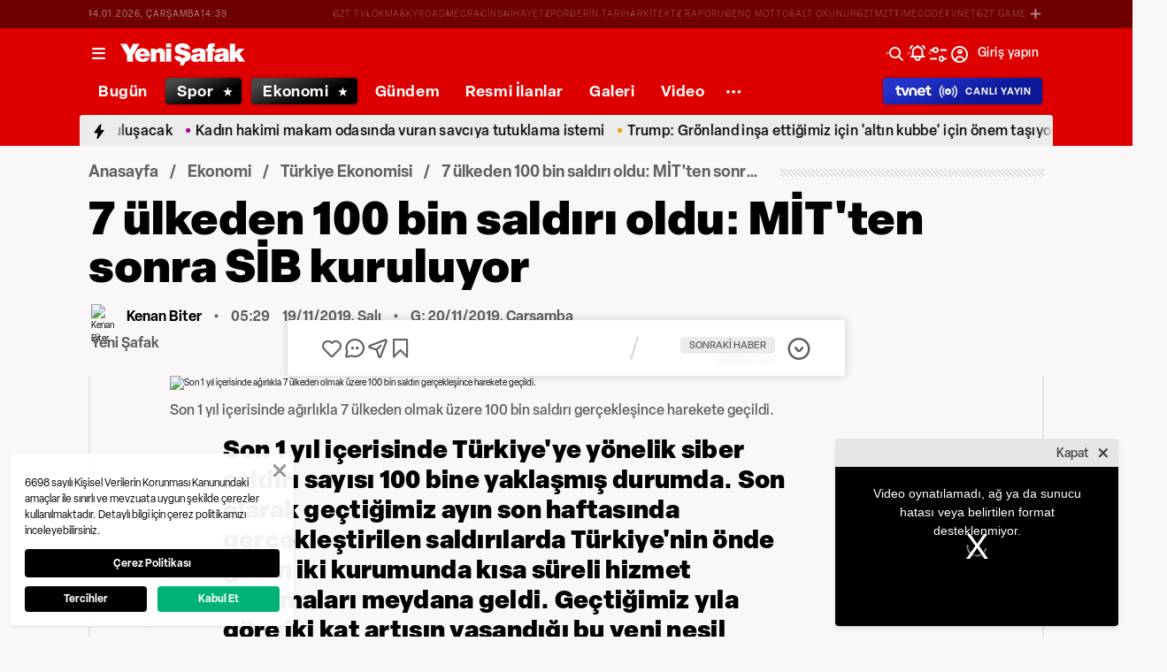

--- FILE ---
content_type: text/html; charset=utf-8
request_url: https://www.yenisafak.com/ekonomi/mitten-sonra-siber-istihbarat-birimi-kurulacak-3514824
body_size: 57920
content:
<!doctype html>
<html data-n-head-ssr lang="tr" dir="ltr" data-n-head="%7B%22lang%22:%7B%22ssr%22:%22tr%22%7D,%22dir%22:%7B%22ssr%22:%22ltr%22%7D%7D">
  <head >
    <meta data-n-head="ssr" charset="utf-8"><meta data-n-head="ssr" name="viewport" content="width=device-width, initial-scale=1, maximum-scale=1, shrink-to-fit=no, user-scalable=0"><meta data-n-head="ssr" name="Rating" content="General"><meta data-n-head="ssr" name="Distribution" content="Global"><meta data-n-head="ssr" name="Copyright" content="Yeni Şafak"><meta data-n-head="ssr" name="Classification" content="Consumer"><meta data-n-head="ssr" name="apple-mobile-web-app-capable" content="yes"><meta data-n-head="ssr" name="apple-mobile-web-app-status-bar-style" content="black-translucent"><meta data-n-head="ssr" name="author" data-hid="author" content="Net Yayıncılık Sanayi ve Ticaret A.Ş."><meta data-n-head="ssr" itemprop="genre" content="news"><meta data-n-head="ssr" itemprop="copyrightYear" content="2026"><meta data-n-head="ssr" property="og:site_name" data-hid="og:site_name" content="Yeni Şafak"><meta data-n-head="ssr" property="twitter:domain" content="https://www.yenisafak.com"><meta data-n-head="ssr" name="DC.Type" content="Text"><meta data-n-head="ssr" name="DC.Source" content="Yeni Şafak"><meta data-n-head="ssr" name="DC.Creator" content="Yeni Şafak"><meta data-n-head="ssr" name="DC.Name" content="Yeni Şafak"><meta data-n-head="ssr" name="DC.Publisher" content="Yeni Şafak"><meta data-n-head="ssr" name="DC.Contributor" content="Yeni Şafak"><meta data-n-head="ssr" name="twitter:site" content="@yenisafak"><meta data-n-head="ssr" name="twitter:creator" content="@yenisafak"><meta data-n-head="ssr" name="robots" data-hid="robots" content="index,follow,max-image-preview:large,max-video-preview:-1"><meta data-n-head="ssr" name="google-site-verification" content="79AT13i-RP3"><meta data-n-head="ssr" data-hid="charset" charset="utf-8"><meta data-n-head="ssr" data-hid="mobile-web-app-capable" name="mobile-web-app-capable" content="yes"><meta data-n-head="ssr" data-hid="apple-mobile-web-app-title" name="apple-mobile-web-app-title" content="Yeni Şafak"><meta name="title" content="7 ülkeden 100 bin saldırı oldu: MİT&#x27;ten sonra SİB kuruluyor"><meta name="description" content="Son 1 yıl içerisinde Türkiye&#x27;ye yönelik siber saldırı sayısı 100 bine yaklaşmış durumda. Son olarak geçtiğimiz ayın son haftasında gerçekleştirilen saldırılarda Türkiye&#x27;nin önde gelen iki kurumunda kısa süreli hizmet aksamaları meydana geldi. Geçtiğimiz yıla göre iki kat artışın yaşandığı bu yeni nesil güvenlik tehdidine karşı Siber İstihbarat Birimi kurulması gündemde. Bu sayede kurulacak ağ üzerinden istihbarat kaynakları çoğaltılarak maddi ve itibar kayıplarına yol açan siber saldırılar önceden haber alınacak ve gerekli müdahalelerde hızlıca bulunulabilecek."><meta data-n-head="ssr" name="keywords" content="Siber istihbarat birimi, Siber güvenlik, Siber, İnternet, DDoS tekniği, Ulusal Siber Olaylara Müdahale Merkezi, USOM, oltalama, phishing, Ulusal Siber Güvenlik Stratejisi, Kenan Biter"><meta data-n-head="ssr" name="image" content="https://img.piri.net/resim/imagecrop/2019/11/18/03/43/resized_54575-4ced397emilitarycybersecurity.jpg"><meta data-n-head="ssr" name="DC.Language" content="tr-TR"><meta data-n-head="ssr" name="DC.Title" content="​MİT&#x27;ten sonra Siber İstihbarat Birimi kurulacak | Türkiye Ekonomisi Haberleri"><meta data-n-head="ssr" name="DC.Subject" content="​MİT&#x27;ten sonra Siber İstihbarat Birimi kurulacak | Türkiye Ekonomisi Haberleri"><meta data-n-head="ssr" name="DC.Description" data-hid="DC.description" content="Son 1 yıl içerisinde Türkiye&#x27;ye yönelik siber saldırı sayısı 100 bine yaklaşmış durumda. Son olarak geçtiğimiz ayın son haftasında gerçekleştirilen saldırılarda Türkiye&#x27;nin önde gelen iki kurumunda kısa süreli hizmet aksamaları meydana geldi. Geçtiğimiz yıla göre iki kat artışın yaşandığı bu yeni nesil güvenlik tehdidine karşı Siber İstihbarat Birimi kurulması gündemde. Bu sayede kurulacak ağ üzerinden istihbarat kaynakları çoğaltılarak maddi ve itibar kayıplarına yol açan siber saldırılar önceden haber alınacak ve gerekli müdahalelerde hızlıca bulunulabilecek."><meta data-n-head="ssr" name="maincategory" content="Ekonomi"><meta data-n-head="ssr" name="subcategory" content="Türkiye Ekonomisi"><meta name="dateModified" content="2019-11-20T09:11:56+03:00"><meta name="datePublished" content="2019-11-19T08:29:56+03:00"><meta name="articleSection" content="news"><meta name="articleAuthor" content="Kenan Biter"><meta data-n-head="ssr" name="articleId" content="3514824"><meta name="url" content="https://www.yenisafak.com/ekonomi/mitten-sonra-siber-istihbarat-birimi-kurulacak-3514824"><meta data-n-head="ssr" name="creator" content="Kenan Biter"><meta data-n-head="ssr" itemprop="name" content="​MİT&#x27;ten sonra Siber İstihbarat Birimi kurulacak | Türkiye Ekonomisi Haberleri"><meta data-n-head="ssr" itemprop="description" content="Son 1 yıl içerisinde Türkiye&#x27;ye yönelik siber saldırı sayısı 100 bine yaklaşmış durumda. Son olarak geçtiğimiz ayın son haftasında gerçekleştirilen saldırılarda Türkiye&#x27;nin önde gelen iki kurumunda kısa süreli hizmet aksamaları meydana geldi. Geçtiğimiz yıla göre iki kat artışın yaşandığı bu yeni nesil güvenlik tehdidine karşı Siber İstihbarat Birimi kurulması gündemde. Bu sayede kurulacak ağ üzerinden istihbarat kaynakları çoğaltılarak maddi ve itibar kayıplarına yol açan siber saldırılar önceden haber alınacak ve gerekli müdahalelerde hızlıca bulunulabilecek."><meta data-n-head="ssr" itemprop="image" content="https://img.piri.net/resim/imagecrop/2019/11/18/03/43/resized_54575-4ced397emilitarycybersecurity.jpg"><meta data-n-head="ssr" itemprop="url" content="https://www.yenisafak.com/ekonomi/mitten-sonra-siber-istihbarat-birimi-kurulacak-3514824"><meta data-n-head="ssr" itemprop="dateModified" content="2019-11-20T09:11:56+03:00"><meta data-n-head="ssr" itemprop="datePublished" content="2019-11-19T08:29:56+03:00"><meta data-n-head="ssr" itemprop="thumbnailUrl" content="https://img.piri.net/resim/imagecrop/2019/11/18/03/43/resized_54575-4ced397emilitarycybersecurity.jpg"><meta data-n-head="ssr" itemprop="articleSection" content="news"><meta data-n-head="ssr" itemprop="inLanguage" content="tr-TR"><meta data-n-head="ssr" itemprop="keywords" content="Siber istihbarat birimi, Siber güvenlik, Siber, İnternet, DDoS tekniği, Ulusal Siber Olaylara Müdahale Merkezi, USOM, oltalama, phishing, Ulusal Siber Güvenlik Stratejisi, Kenan Biter"><meta data-n-head="ssr" itemprop="alternativeHeadline" content="7 ülkeden 100 bin saldırı oldu: MİT&#x27;ten sonra SİB kuruluyor"><meta data-n-head="ssr" itemprop="author" content="Kenan Biter"><meta data-n-head="ssr" itemprop="wordCount" content=""><meta data-n-head="ssr" property="og:image" content="https://img.piri.net/resim/imagecrop/2019/11/18/03/43/resized_54575-4ced397emilitarycybersecurity.jpg"><meta data-n-head="ssr" property="og:title" data-hid="og:title" content="​MİT&#x27;ten sonra Siber İstihbarat Birimi kurulacak | Türkiye Ekonomisi Haberleri"><meta data-n-head="ssr" property="og:description" data-hid="og:description" content="Son 1 yıl içerisinde Türkiye&#x27;ye yönelik siber saldırı sayısı 100 bine yaklaşmış durumda. Son olarak geçtiğimiz ayın son haftasında gerçekleştirilen saldırılarda Türkiye&#x27;nin önde gelen iki kurumunda kısa süreli hizmet aksamaları meydana geldi. Geçtiğimiz yıla göre iki kat artışın yaşandığı bu yeni nesil güvenlik tehdidine karşı Siber İstihbarat Birimi kurulması gündemde. Bu sayede kurulacak ağ üzerinden istihbarat kaynakları çoğaltılarak maddi ve itibar kayıplarına yol açan siber saldırılar önceden haber alınacak ve gerekli müdahalelerde hızlıca bulunulabilecek."><meta data-n-head="ssr" property="og:url" content="https://www.yenisafak.com/ekonomi/mitten-sonra-siber-istihbarat-birimi-kurulacak-3514824"><meta data-n-head="ssr" property="og:locale" content="tr_TR"><meta data-n-head="ssr" property="og:type" data-hid="og:type" content="article"><meta data-n-head="ssr" name="twitter:card" content="summary_large_image"><meta data-n-head="ssr" name="twitter:image" content="https://img.piri.net/resim/imagecrop/2019/11/18/03/43/resized_54575-4ced397emilitarycybersecurity.jpg"><meta data-n-head="ssr" name="twitter:url" content="https://www.yenisafak.com/ekonomi/mitten-sonra-siber-istihbarat-birimi-kurulacak-3514824"><meta data-n-head="ssr" name="twitter:title" content="​MİT&#x27;ten sonra Siber İstihbarat Birimi kurulacak | Türkiye Ekonomisi Haberleri"><meta data-n-head="ssr" name="twitter:description" content="Son 1 yıl içerisinde Türkiye&#x27;ye yönelik siber saldırı sayısı 100 bine yaklaşmış durumda. Son olarak geçtiğimiz ayın son haftasında gerçekleştirilen saldırılarda Türkiye&#x27;nin önde gelen iki kurumunda kısa süreli hizmet aksamaları meydana geldi. Geçtiğimiz yıla göre iki kat artışın yaşandığı bu yeni nesil güvenlik tehdidine karşı Siber İstihbarat Birimi kurulması gündemde. Bu sayede kurulacak ağ üzerinden istihbarat kaynakları çoğaltılarak maddi ve itibar kayıplarına yol açan siber saldırılar önceden haber alınacak ve gerekli müdahalelerde hızlıca bulunulabilecek."><meta data-n-head="ssr" property="fb:app_id" data-hid="fb:app_id" content="1440785506190404"><meta data-n-head="ssr" property="fb:pages" data-hid="fb:pages" content="191453580768"><title>​MİT&#x27;ten sonra Siber İstihbarat Birimi kurulacak | Türkiye Ekonomisi Haberleri</title><link data-n-head="ssr" rel="dns-prefetch" href="//img.piri.net"><link data-n-head="ssr" rel="dns-prefetch" href="//www.google-analytics.com"><link data-n-head="ssr" rel="dns-prefetch" href="//assets.yenisafak.com"><link data-n-head="ssr" rel="dns-prefetch" href="//gdet.hit.gemius.pl"><link data-n-head="ssr" rel="dns-prefetch" href="//trgde.ad ocean.pl"><link data-n-head="ssr" rel="dns-prefetch" href="//api.adsafe.org"><link data-n-head="ssr" rel="dns-prefetch" href="//pagead2.googlesyndication.com"><link data-n-head="ssr" rel="dns-prefetch" href="//securepubads.g.doubleclick.net"><link data-n-head="ssr" data-hid="shortcut-icon" rel="shortcut icon" href="/_nuxt/icons/icon_64x64.643ea4.png"><link data-n-head="ssr" data-hid="apple-touch-icon" rel="apple-touch-icon" href="/_nuxt/icons/icon_512x512.643ea4.png" sizes="512x512"><link data-n-head="ssr" rel="manifest" href="/_nuxt/manifest.f9dd2a6c.json" data-hid="manifest" crossorigin="use-credentials"><link data-n-head="ssr" rel="icon" href="https://assets.yenisafak.com/yenisafak/wwwroot/images/favicon/favicon.png" type="image/png"><link data-n-head="ssr" rel="apple-touch-icon" href="https://assets.yenisafak.com/yenisafak/wwwroot/images/favicon/favicon.png" type="image/png"><link data-n-head="ssr" rel="image_src" href="https://img.piri.net/resim/imagecrop/2019/11/18/03/43/resized_54575-4ced397emilitarycybersecurity.jpg"><link data-n-head="ssr" rel="canonical" href="https://www.yenisafak.com/ekonomi/mitten-sonra-siber-istihbarat-birimi-kurulacak-3514824"><link data-n-head="ssr" rel="alternate" type="application/rss+xml" href="https://www.yenisafak.com/rss-feeds?take=60"><link data-n-head="ssr" rel="alternate" type="application/rss+xml" href="https://www.yenisafak.com/rss-feeds?category=turkiye-ekonomisi&amp;contentType=news"><link data-n-head="ssr" rel="alternate" type="application/rss+xml" href="https://www.yenisafak.com/rss-feeds?category=ekonomi&amp;contentType=news"><link data-n-head="ssr" rel="amphtml" href="/amphtml/ekonomi/mitten-sonra-siber-istihbarat-birimi-kurulacak-3514824"><script data-n-head="ssr" type="text/javascript"></script><script data-n-head="ssr" async src="https://pagead2.googlesyndication.com/pagead/js/adsbygoogle.js?client=ca-pub-8794111844124936" crossorigin="anonymous"></script><script data-n-head="ssr" data-hid="gtm-script">if(!window._gtm_init){window._gtm_init=1;(function(w,n,d,m,e,p){w[d]=(w[d]==1||n[d]=='yes'||n[d]==1||n[m]==1||(w[e]&&w[e][p]&&w[e][p]()))?1:0})(window,navigator,'doNotTrack','msDoNotTrack','external','msTrackingProtectionEnabled');(function(w,d,s,l,x,y){w[x]={};w._gtm_inject=function(i){if(w.doNotTrack||w[x][i])return;w[x][i]=1;w[l]=w[l]||[];w[l].push({'gtm.start':new Date().getTime(),event:'gtm.js'});var f=d.getElementsByTagName(s)[0],j=d.createElement(s);j.async=true;j.src='https://www.googletagmanager.com/gtm.js?id='+i;f.parentNode.insertBefore(j,f);};w[y]('GTM-KNN8VHW')})(window,document,'script','dataLayer','_gtm_ids','_gtm_inject')}</script><script data-n-head="ssr" data-hid="NewsArticle" type="application/ld+json">{"@context":"https://schema.org","@type":"NewsArticle","inLanguage":"tr-TR","articleSection":"Ekonomi","mainEntityOfPage":{"@type":"WebPage","id":"https://www.yenisafak.com/ekonomi/mitten-sonra-siber-istihbarat-birimi-kurulacak-3514824"},"headline":"​MİT'ten sonra Siber İstihbarat Birimi kurulacak","alternativeHeadline":"7 ülkeden 100 bin saldırı oldu: MİT'ten sonra SİB kuruluyor","wordCount":292,"keywords":["Siber istihbarat birimi","Siber güvenlik","Siber","İnternet","DDoS tekniği","Ulusal Siber Olaylara Müdahale Merkezi","USOM","oltalama","phishing","Ulusal Siber Güvenlik Stratejisi","Kenan Biter"],"image":{"@type":"ImageObject","url":"https://img.piri.net/resim/imagecrop/2019/11/18/03/43/resized_54575-4ced397emilitarycybersecurity.jpg","width":640,"height":359},"datePublished":"2019-11-19T08:29:56+03:00","dateModified":"2019-11-20T09:11:56+03:00","description":"Son 1 yıl içerisinde Türkiye'ye yönelik siber saldırı sayısı 100 bine yaklaşmış durumda. Son olarak geçtiğimiz ayın son haftasında gerçekleştirilen saldırılarda Türkiye'nin önde gelen iki kurumunda kısa süreli hizmet aksamaları meydana geldi. Geçtiğimiz yıla göre iki kat artışın yaşandığı bu yeni nesil güvenlik tehdidine karşı Siber İstihbarat Birimi kurulması gündemde. Bu sayede kurulacak ağ üzerinden istihbarat kaynakları çoğaltılarak maddi ve itibar kayıplarına yol açan siber saldırılar önceden haber alınacak ve gerekli müdahalelerde hızlıca bulunulabilecek.","articleBody":"Türkiye'ye yönelik siber saldırılar çoğunlukla elektronik haberleşme altyapısını ve kamu kurumları başta olmak üzere bankacılık, enerji, sağlık gibi kritik sektörlerde faaliyet gösteren kuruluşları hedef alıyor.Ulaştırma Bakanlığı bünyesinde bulunan Ulusal Siber Olaylara Müdahale Merkezi'ne (USOM) 2019 yılı içerisinde işletmeciler tarafından raporlanan saldırılar geçtiğimiz yıla göre 2 kat artışla 100 bine yaklaşmış durumda.Son günlerde özellikle bankacılık sektörüne çok yoğun DDoS atakları yapılıyor. Söz konusu saldırılarda ABD, Hollanda, Ukrayna, Çin, Tayland, Rusya ve İran üzerindeki serverlar etkin olarak kullanılıyor.DDoS tekniği kullanılan saldırılardan en çok Türk Telekom ve Garanti BBVA etkilenmiş uzun süre hizmetlerde aksamalar meydana gelmişti.Siber saldırıların 2 kat artarak 100 bin bandına dayanmasının ardından Çalışmayı Cumhurbaşkanlığı Dijital Dönüşüm Ofisi, Ulaştırma Bakanlığı ve TÜBİTAK ortak yürütecek.Avrupa Birliği'nin Şebeke ve Bilgi Güvenliği Direktifine uyum sağlanmasına yönelik de çalışma yürütülecek ve buna ilişkin teknik yardım projesi başlatılacak. Bu aşamada kritik kamu kurum ve kuruluşlarının da katıldığı iki çalıştay gerçekleştirilecek.Ayrıca İhtiyaç duyulan alanlara yönelik 5 güvenlik standartı tespit edilerek bunların adaptasyonu sağlanacak. Kritik altyapılarda bilgi yönetim güvenliği sistemi de kurulacak.Ulusal siber güvenliğinde en önemli adım ise bilgi ve iletişim teknolojileri altyapılarına yönelik ortaya çıkan tehditlere ilişkin atılacak.  Kurulacak ağ üzerinden siber tehdit istihbaratı sağlanan kaynakların sayısı çoğaltılacakken, ulusal siber güvenlik olaylarına müdahale ve koordinasyon kapasitesi de arttırılacak.Siber güvenlik sistemlerinin faydalanması ve bu alanda katma değeri daha yüksek ürün ve çözümlerin geliştirilmesi için de kamu araştırma kurumları ile üniversitelerin de dahil olduğu siber güvenlik ürünü geliştirilecek. Bu projelerden elde edilen çıktılar açık kaynak kodlu siber güvenlik ekosistemiyle paylaşılacak.Yine siber tehditlere karşı geliştirilem 30 ürüne yönelik etiketleme yapılarak sertifika verilecek ve bu alanda çalışma yürüten 10 firmaya ihracat desteği sağlanacak.Düzenlemeler dahilinde üniversitelerin müfredatlarında da değişiklik yapılacak. Bu kapsamda bin üniversite öğrencisine siber güvenlik eğitimi verilecek ve üniversitelerde siber güvenlik müfredatı içerisinde siber güvenlik lisans ve yüksek lisans programları oluşturulacak.","author":{"@type":"Thing","name":"Kenan Biter"},"publisher":{"@type":"NewsMediaOrganization","name":"Yeni Şafak","logo":{"@type":"ImageObject","url":"https://assets.yenisafak.com/yenisafak/wwwroot/images/yenisafak-logo.svg","width":"107","height":"60"}}}</script><script data-n-head="ssr" data-hid="WebPage" type="application/ld+json">{"@context":"https://schema.org","@type":"WebPage","name":"​MİT'ten sonra Siber İstihbarat Birimi kurulacak","description":"Son 1 yıl içerisinde Türkiye'ye yönelik siber saldırı sayısı 100 bine yaklaşmış durumda. Son olarak geçtiğimiz ayın son haftasında gerçekleştirilen saldırılarda Türkiye'nin önde gelen iki kurumunda kısa süreli hizmet aksamaları meydana geldi. Geçtiğimiz yıla göre iki kat artışın yaşandığı bu yeni nesil güvenlik tehdidine karşı Siber İstihbarat Birimi kurulması gündemde. Bu sayede kurulacak ağ üzerinden istihbarat kaynakları çoğaltılarak maddi ve itibar kayıplarına yol açan siber saldırılar önceden haber alınacak ve gerekli müdahalelerde hızlıca bulunulabilecek.","url":"https://www.yenisafak.com/ekonomi/mitten-sonra-siber-istihbarat-birimi-kurulacak-3514824","inLanguage":"tr","datePublished":"2019-11-19T08:29:56+03:00","dateModified":"2019-11-20T09:11:56+03:00"}</script><script data-n-head="ssr" data-hid="NewsMediaOrganization" type="application/ld+json">{"@context":"https://schema.org","@type":"NewsMediaOrganization","url":"https://www.yenisafak.com","masthead":"https://www.yenisafak.com/kurumsal/kunye","sameAs":["https://www.facebook.com/YeniSafak/","https://twitter.com/yenisafak","https://tr.linkedin.com/company/yenisafak","https://www.youtube.com/channel/UCClO1RgRkaOcC9cLj-bLuEw","https://www.instagram.com/yenisafak/"],"foundingDate":"19 Eylül 1994","logo":{"@type":"ImageObject","url":"https://assets.yenisafak.com/yenisafak/wwwroot/images/yenisafak-logo.svg","width":"107","height":"60","contentUrl":"https://assets.yenisafak.com/yenisafak/wwwroot/images/yenisafak-logo.svg","creditText":"Yeni Şafak"},"diversityPolicy":"https://www.yenisafak.com/kurumsal/kisiselverilerinkorunmasi","ethicsPolicy":"https://www.yenisafak.com/kurumsal/kullanimsartlari"}</script><link rel="preload" href="/_nuxt/d0c136a.js" as="script"><link rel="preload" href="/_nuxt/2ea1091.js" as="script"><link rel="preload" href="/_nuxt/css/ae302b6.css" as="style"><link rel="preload" href="/_nuxt/a7b96e5.js" as="script"><link rel="preload" href="/_nuxt/css/d944de6.css" as="style"><link rel="preload" href="/_nuxt/4ed9966.js" as="script"><link rel="preload" href="/_nuxt/fonts/Elza-Regular.781c5fd.woff2" as="font" type="font/woff2" crossorigin><link rel="preload" href="/_nuxt/fonts/Elza-Medium.487b372.woff2" as="font" type="font/woff2" crossorigin><link rel="preload" href="/_nuxt/fonts/Elza-Bold.61e708a.woff2" as="font" type="font/woff2" crossorigin><link rel="preload" href="/_nuxt/fonts/segoe-ui-regular.270911e.woff2" as="font" type="font/woff2" crossorigin><link rel="preload" href="/_nuxt/fonts/segoe-ui-semibold.637752c.woff2" as="font" type="font/woff2" crossorigin><link rel="preload" href="/_nuxt/fonts/al-jazeera-arabic-bold.8f365d7.woff2" as="font" type="font/woff2" crossorigin><link rel="preload" href="/_nuxt/fonts/al-jazeera-arabic-light.3048511.woff2" as="font" type="font/woff2" crossorigin><link rel="preload" href="/_nuxt/fonts/al-jazeera-arabic-regular.2f6acb1.woff2" as="font" type="font/woff2" crossorigin><link rel="preload" href="/_nuxt/fonts/Elza-Semibold.409ee5e.woff2" as="font" type="font/woff2" crossorigin><link rel="preload" href="/_nuxt/fonts/Elza-Black.ef310d1.woff2" as="font" type="font/woff2" crossorigin><link rel="preload" href="/_nuxt/fonts/segoe-ui-bold.6a00c78.woff2" as="font" type="font/woff2" crossorigin><link rel="preload" href="/_nuxt/fonts/merriweather-lightitalic.4c7fb2a.woff2" as="font" type="font/woff2" crossorigin><link rel="preload" href="/_nuxt/fonts/merriweather-regular.fd3fc40.woff2" as="font" type="font/woff2" crossorigin><link rel="preload" href="/_nuxt/fonts/merriweather-light.7ab6d0f.woff2" as="font" type="font/woff2" crossorigin><link rel="preload" href="/_nuxt/fonts/merriweather-italic.88027ca.woff2" as="font" type="font/woff2" crossorigin><link rel="preload" href="/_nuxt/fonts/merriweather-bold.0fc27b4.woff2" as="font" type="font/woff2" crossorigin><link rel="preload" href="/_nuxt/fonts/merriweather-blackitalic.e7defa3.woff2" as="font" type="font/woff2" crossorigin><link rel="preload" href="/_nuxt/fonts/merriweather-black.07d8f43.woff2" as="font" type="font/woff2" crossorigin><link rel="preload" href="/_nuxt/fonts/merriweather-bolditalic.4e6157f.woff2" as="font" type="font/woff2" crossorigin><link rel="preload" href="/_nuxt/fonts/ys-web.5cf80df.ttf" as="font" type="font/ttf" crossorigin><link rel="preload" href="/_nuxt/fonts/Nafees.195f6ae.woff" as="font" type="font/woff" crossorigin><link rel="preload" href="/_nuxt/fonts/ys-web.86bdce5.woff" as="font" type="font/woff" crossorigin><link rel="preload" href="/_nuxt/css/c6dbecb.css" as="style"><link rel="preload" href="/_nuxt/bf19b6f.js" as="script"><link rel="preload" href="/_nuxt/7710c61.js" as="script"><link rel="preload" href="/_nuxt/css/8387e4c.css" as="style"><link rel="preload" href="/_nuxt/dd5c44d.js" as="script"><link rel="preload" href="/_nuxt/css/77054d9.css" as="style"><link rel="preload" href="/_nuxt/2fa4494.js" as="script"><link rel="preload" href="/_nuxt/css/482eeee.css" as="style"><link rel="preload" href="/_nuxt/2cc2565.js" as="script"><link rel="preload" href="/_nuxt/css/e416292.css" as="style"><link rel="preload" href="/_nuxt/05b8f94.js" as="script"><link rel="preload" href="/_nuxt/css/30f68ae.css" as="style"><link rel="preload" href="/_nuxt/021537d.js" as="script"><link rel="preload" href="/_nuxt/css/f63eea2.css" as="style"><link rel="preload" href="/_nuxt/a2b0d02.js" as="script"><link rel="preload" href="/_nuxt/css/2e06ef8.css" as="style"><link rel="preload" href="/_nuxt/31d61e6.js" as="script"><link rel="preload" href="/_nuxt/css/1b5c2e8.css" as="style"><link rel="preload" href="/_nuxt/23ff10e.js" as="script"><link rel="preload" href="/_nuxt/css/69eb304.css" as="style"><link rel="preload" href="/_nuxt/c7174eb.js" as="script"><link rel="preload" href="/_nuxt/css/c735ba7.css" as="style"><link rel="preload" href="/_nuxt/f720ded.js" as="script"><link rel="preload" href="/_nuxt/css/3681fa5.css" as="style"><link rel="preload" href="/_nuxt/b9be2b7.js" as="script"><link rel="stylesheet" href="/_nuxt/css/ae302b6.css"><link rel="stylesheet" href="/_nuxt/css/d944de6.css"><link rel="stylesheet" href="/_nuxt/css/c6dbecb.css"><link rel="stylesheet" href="/_nuxt/css/8387e4c.css"><link rel="stylesheet" href="/_nuxt/css/77054d9.css"><link rel="stylesheet" href="/_nuxt/css/482eeee.css"><link rel="stylesheet" href="/_nuxt/css/e416292.css"><link rel="stylesheet" href="/_nuxt/css/30f68ae.css"><link rel="stylesheet" href="/_nuxt/css/f63eea2.css"><link rel="stylesheet" href="/_nuxt/css/2e06ef8.css"><link rel="stylesheet" href="/_nuxt/css/1b5c2e8.css"><link rel="stylesheet" href="/_nuxt/css/69eb304.css"><link rel="stylesheet" href="/_nuxt/css/c735ba7.css"><link rel="stylesheet" href="/_nuxt/css/3681fa5.css">
  </head>
  <body >
    <div id="portal-body-prepend"></div>
    <script data-n-head="ssr" data-hid="nuxt-color-mode-script" data-pbody="true">!function(){"use strict";var e=window,s=document,o=s.documentElement,a=["dark","light"],t=window.localStorage.getItem("nuxt-color-mode")||"system",c="system"===t?l():t,i=s.body.getAttribute("data-color-mode-forced");function r(e){var s=""+e+"";o.classList?o.classList.add(s):o.className+=" "+s}function n(s){return e.matchMedia("(prefers-color-scheme"+s+")")}function l(){if(e.matchMedia&&"not all"!==n("").media)for(var s of a)if(n(":"+s).matches)return s;return"light"}i&&(c=i),r(c),e["__NUXT_COLOR_MODE__"]={preference:t,value:c,getColorScheme:l,addClass:r,removeClass:function(e){var s=""+e+"";o.classList?o.classList.remove(s):o.className=o.className.replace(new RegExp(s,"g"),"")}}}();
</script><noscript data-n-head="ssr" data-hid="gtm-noscript" data-pbody="true"><iframe src="https://www.googletagmanager.com/ns.html?id=GTM-KNN8VHW&" height="0" width="0" style="display:none;visibility:hidden" title="gtm"></iframe></noscript><div data-server-rendered="true" id="__nuxt"><!----><div id="__layout"><div data-fetch-key="0" class="ys-layout" style="--ys-category-color:#DE0000;"><div class="ys-header"><div><div class="ys-header-brands-bg"></div><div class="ys-header-brands ys-row collapsed"><ul class="ys-header-brands-date ys-separated"><li>14.01.2026, Çarşamba</li><li>17:39</li></ul><div class="grow"></div><ul class="ys-header-brands-list ys-separated"><li><div class="ys-link"><a href="https://gzttv.tr/" target="_blank" title="GZT TV">GZT TV</a></div></li><li><div class="ys-link"><a href="https://www.gzt.com/lokma" target="_blank" title="LOKMA">LOKMA</a></div></li><li><div class="ys-link"><a href="https://www.gzt.com/skyroad" target="_blank" title="SKYROAD">SKYROAD</a></div></li><li><div class="ys-link"><a href="https://www.gzt.com/mecra" target="_blank" title="MECRA">MECRA</a></div></li><li><div class="ys-link"><a href="https://www.gzt.com/cins" target="_blank" title="CİNS">CİNS</a></div></li><li><div class="ys-link"><a href="https://www.gzt.com/nihayet" target="_blank" title="NİHAYET">NİHAYET</a></div></li><li><div class="ys-link"><a href="https://www.gzt.com/zpor" target="_blank" title="ZPOR">ZPOR</a></div></li><li><div class="ys-link"><a href="https://www.gzt.com/derin-tarih" target="_blank" title="DERİN TARIH ">DERİN TARIH </a></div></li><li><div class="ys-link"><a href="https://www.gzt.com/arkitekt" target="_blank" title="ARKİTEKT">ARKİTEKT</a></div></li><li><div class="ys-link"><a href="https://www.gzt.com/z-raporu" target="_blank" title="Z RAPORU">Z RAPORU</a></div></li><li><div class="ys-link"><a href="https://www.gzt.com/genc-motto" target="_blank" title="GENÇ MOTTO">GENÇ MOTTO</a></div></li><li><div class="ys-link"><a href="https://www.gzt.com/salt-okunur" target="_blank" title="SALT OKUNUR">SALT OKUNUR</a></div></li><li><div class="ys-link"><a href="https://www.gzt.com/gztmzt" target="_blank" title="GZTMZT">GZTMZT</a></div></li><li><div class="ys-link"><a href="https://www.gzt.com/timecode" target="_blank" title="TIMECODE">TIMECODE</a></div></li><li><div class="ys-link"><a href="https://www.gzt.com/tvnet" target="_blank" title="TVNET">TVNET</a></div></li><li><div class="ys-link"><a href="https://www.gzt.com/gzt-game" target="_blank" title="GZT GAME">GZT GAME</a></div></li><li><div class="ys-link"><a href="https://www.gzt.com/islam-sanatlari" target="_blank" title="İSLAM SANATLARI">İSLAM SANATLARI</a></div></li><li><div class="ys-link"><a href="https://www.gzt.com/ketebe" target="_blank" title="KETEBE">KETEBE</a></div></li><li><div class="ys-link"><a href="https://www.gzt.com/gercek-hayat" target="_blank" title="GERÇEK HAYAT">GERÇEK HAYAT</a></div></li><li><div class="ys-link"><a href="https://www.gzt.com/post-oyku" target="_blank" title="POST ÖYKÜ">POST ÖYKÜ</a></div></li></ul><button type="button"><i class="icon-close"></i></button></div></div><div class="ys-header-sticky !sticky"><div class="ys-header-main ys-row"><div class="ys-header-main-content"><div class="ys-dialog ys-dialog-modal ys-popover hamburger-menu-dropdown"><div class="ys-dialog__trigger"><div class="ys-button-wrapper hamburger-menu-dropdown__triggerButton"><button type="button" class="ys-button ys-icon-left only-icon"><div class="icon cap-of-icon ys-button__icon"><i class="icon-menu" style="background-color:transparent;font-size:1.8rem;"></i><!----><!----></div><!----><!----></button></div></div><div class="_overlay"><div class="_scroller"><div class="_viewer"><div class="ys-dialog-content"><div class="ys-dialog-body"><div color="#ffff" class="ys-button-wrapper hamburger-menu-dropdown__closeButton"><button type="button" color="#ffff" class="ys-button ys-icon-left only-icon"><div class="icon cap-of-icon ys-button__icon"><i class="icon-close" style="background-color:transparent;font-size:2rem;"></i><!----><!----></div><!----><!----></button></div><div class="ys-hamburger-menu z-50"><div class="menu"><div class="nav-sections"><div class="nav-section"><ul class="menu-item"><li data-index="0" class="item"><div class="ys-link"><a href="/" title="Bugün" class="router-link-active">Bugün</a></div><div class="icon cap-of-icon icon-button--desktop"><i class="icon-chevron-right" style="background-color:transparent;font-size:1.4rem;"></i><!----><!----></div><!----></li><!----><li data-index="1" class="item"><div class="ys-link"><a href="/gundem" title="Gündem">Gündem</a></div><div class="icon cap-of-icon icon-button--desktop"><i class="icon-chevron-right" style="background-color:transparent;font-size:1.4rem;"></i><!----><!----></div><div class="ys-button-wrapper icon-button--mobile"><button type="button" class="ys-button ys-icon-left only-icon"><div class="icon cap-of-icon ys-button__icon"><i class="icon-chevron-left" style="background-color:transparent;font-size:1.4rem;"></i><!----><!----></div><!----><!----></button></div></li><!----><li data-index="2" class="item"><div class="ys-link"><a href="/dunya" title="Dünya">Dünya</a></div><div class="icon cap-of-icon icon-button--desktop"><i class="icon-chevron-right" style="background-color:transparent;font-size:1.4rem;"></i><!----><!----></div><div class="ys-button-wrapper icon-button--mobile"><button type="button" class="ys-button ys-icon-left only-icon"><div class="icon cap-of-icon ys-button__icon"><i class="icon-chevron-left" style="background-color:transparent;font-size:1.4rem;"></i><!----><!----></div><!----><!----></button></div></li><!----><li data-index="3" class="item"><div class="ys-link"><a href="/yazarlar" title="Yazarlar">Yazarlar</a></div><div class="icon cap-of-icon icon-button--desktop"><i class="icon-chevron-right" style="background-color:transparent;font-size:1.4rem;"></i><!----><!----></div><div class="ys-button-wrapper icon-button--mobile"><button type="button" class="ys-button ys-icon-left only-icon"><div class="icon cap-of-icon ys-button__icon"><i class="icon-chevron-left" style="background-color:transparent;font-size:1.4rem;"></i><!----><!----></div><!----><!----></button></div></li><!----><li data-index="4" class="item"><div class="ys-link"><a href="/spor" title="Spor">Spor</a></div><div class="icon cap-of-icon icon-button--desktop"><i class="icon-chevron-right" style="background-color:transparent;font-size:1.4rem;"></i><!----><!----></div><div class="ys-button-wrapper icon-button--mobile"><button type="button" class="ys-button ys-icon-left only-icon"><div class="icon cap-of-icon ys-button__icon"><i class="icon-chevron-left" style="background-color:transparent;font-size:1.4rem;"></i><!----><!----></div><!----><!----></button></div></li><!----><li data-index="5" class="item"><div class="ys-link"><a href="/ekonomi" title="Ekonomi" class="router-link-active">Ekonomi</a></div><div class="icon cap-of-icon icon-button--desktop"><i class="icon-chevron-right" style="background-color:transparent;font-size:1.4rem;"></i><!----><!----></div><div class="ys-button-wrapper icon-button--mobile"><button type="button" class="ys-button ys-icon-left only-icon"><div class="icon cap-of-icon ys-button__icon"><i class="icon-chevron-left" style="background-color:transparent;font-size:1.4rem;"></i><!----><!----></div><!----><!----></button></div></li><!----><li data-index="6" class="item"><div class="ys-link"><a href="/resmi-ilanlar" title="Resmi İlanlar">Resmi İlanlar</a></div><!----><!----></li><!----><li data-index="7" class="item"><div class="ys-link"><a href="/teknoloji" title="Teknoloji">Teknoloji</a></div><div class="icon cap-of-icon icon-button--desktop"><i class="icon-chevron-right" style="background-color:transparent;font-size:1.4rem;"></i><!----><!----></div><div class="ys-button-wrapper icon-button--mobile"><button type="button" class="ys-button ys-icon-left only-icon"><div class="icon cap-of-icon ys-button__icon"><i class="icon-chevron-left" style="background-color:transparent;font-size:1.4rem;"></i><!----><!----></div><!----><!----></button></div></li><!----><li data-index="8" class="item"><div class="ys-link"><a href="/hayat" title="Hayat">Hayat</a></div><div class="icon cap-of-icon icon-button--desktop"><i class="icon-chevron-right" style="background-color:transparent;font-size:1.4rem;"></i><!----><!----></div><div class="ys-button-wrapper icon-button--mobile"><button type="button" class="ys-button ys-icon-left only-icon"><div class="icon cap-of-icon ys-button__icon"><i class="icon-chevron-left" style="background-color:transparent;font-size:1.4rem;"></i><!----><!----></div><!----><!----></button></div></li><!----><li data-index="9" class="item"><div class="ys-link"><a href="/video" title="Video">Video</a></div><div class="icon cap-of-icon icon-button--desktop"><i class="icon-chevron-right" style="background-color:transparent;font-size:1.4rem;"></i><!----><!----></div><div class="ys-button-wrapper icon-button--mobile"><button type="button" class="ys-button ys-icon-left only-icon"><div class="icon cap-of-icon ys-button__icon"><i class="icon-chevron-left" style="background-color:transparent;font-size:1.4rem;"></i><!----><!----></div><!----><!----></button></div></li><!----><li data-index="10" class="item"><div class="ys-link"><a href="/infografik" title="İnfografik">İnfografik</a></div><div class="icon cap-of-icon icon-button--desktop"><i class="icon-chevron-right" style="background-color:transparent;font-size:1.4rem;"></i><!----><!----></div><div class="ys-button-wrapper icon-button--mobile"><button type="button" class="ys-button ys-icon-left only-icon"><div class="icon cap-of-icon ys-button__icon"><i class="icon-chevron-left" style="background-color:transparent;font-size:1.4rem;"></i><!----><!----></div><!----><!----></button></div></li><!----><li data-index="11" class="item"><div class="ys-link"><a href="/galeri" title="Galeri">Galeri</a></div><div class="icon cap-of-icon icon-button--desktop"><i class="icon-chevron-right" style="background-color:transparent;font-size:1.4rem;"></i><!----><!----></div><div class="ys-button-wrapper icon-button--mobile"><button type="button" class="ys-button ys-icon-left only-icon"><div class="icon cap-of-icon ys-button__icon"><i class="icon-chevron-left" style="background-color:transparent;font-size:1.4rem;"></i><!----><!----></div><!----><!----></button></div></li><!----><div data-index="12" class="line"></div><!----><li data-index="13" class="item"><div class="ys-link"><a href="/hava-durumu" title="Hava Durumu">Hava Durumu</a></div><!----><!----></li><!----><li data-index="14" class="item"><div class="ys-link"><a href="/namaz-vakitleri" title="Namaz Vakitleri">Namaz Vakitleri</a></div><!----><!----></li><!----><div data-index="15" class="line"></div><!----><li data-index="16" class="item"><div class="ys-link"><a href="/kurumsal/iletisim" title="İletişim">İletişim</a></div><div class="icon cap-of-icon icon-button--desktop"><i class="icon-chevron-right" style="background-color:transparent;font-size:1.4rem;"></i><!----><!----></div><div class="ys-button-wrapper icon-button--mobile"><button type="button" class="ys-button ys-icon-left only-icon"><div class="icon cap-of-icon ys-button__icon"><i class="icon-chevron-left" style="background-color:transparent;font-size:1.4rem;"></i><!----><!----></div><!----><!----></button></div></li><!----></ul></div><!----></div></div><!----></div></div></div></div><div class="_spacer"></div></div></div></div><a href="/" title="Yeni Şafak"><div><img src="https://assets.yenisafak.com/yenisafak/wwwroot/images/logo/yenisafak_logo.svg" alt="Yeni Şafak" width="141px" height="25px" class="ys-img"></div></a></div><!----><div class="grow"></div><!----></div></div><div><div class="ys-header-categories ys-row mobile-hide tablet-hide"><div class="ys-header-categories__inner"><ul><li class="menu-"><div class="ys-link"><a href="/" title="Haberler" class="router-link-active"><span>Bugün</span></a></div></li><li class="menu-spor"><div class="ys-link"><a href="/spor" title="Spor Haberleri"><span>Spor</span></a></div></li><li class="menu-ekonomi"><div class="ys-link"><a href="/ekonomi" title="Ekonomi Haberleri" class="router-link-active"><span>Ekonomi</span></a></div></li><li class="menu-gundem"><div class="ys-link"><a href="/gundem" title="Gündem Haberleri"><span>Gündem</span></a></div></li><li class="menu-resmi-ilanlar"><div class="ys-link"><a href="/resmi-ilanlar" title="Resmi İlanlar Haberleri"><span>Resmi İlanlar</span></a></div></li><li class="menu-galeri"><div class="ys-link"><a href="/galeri" title="Galeri Haberleri"><span>Galeri</span></a></div></li><li class="menu-video"><div class="ys-link"><a href="/video" title="Video Haberleri"><span>Video</span></a></div></li><div class="ys-dialog ys-dialog-modal ys-popover more-categories-dropdown"><div class="ys-dialog__trigger"><div class="ys-button-wrapper"><button type="button" class="ys-button ys-icon-left ys-rounded only-icon"><div class="icon cap-of-icon ys-button__icon"><i class="icon-dots-horizontal" style="background-color:transparent;font-size:2rem;"></i><!----><!----></div><!----><!----></button></div></div><div class="_overlay"><div class="_scroller"><div class="_viewer"><div class="ys-dialog-content"><div class="ys-dialog-body"><div class="ys-popover-list"><div class="ys-link"><a href="/dunya" title="Dünya Haberleri">Dünya</a></div></div><div class="ys-popover-list"><div class="ys-link"><a href="/teknoloji" title="Teknoloji Haberleri">Teknoloji</a></div></div><div class="ys-popover-list"><div class="ys-link"><a href="/yazarlar">Yazarlar</a></div></div><div class="ys-popover-list"><div class="ys-link"><a href="/hayat" title="Hayat Haberleri">Hayat</a></div></div><div class="ys-popover-list"><div class="ys-link"><a href="/dusunce-gunlugu" title="Düşünce Günlüğü Haberleri">Düşünce Günlüğü</a></div></div><div class="ys-popover-list"><div class="ys-link"><a href="/check-z" title="Check Z Haberleri">Check Z</a></div></div><div class="ys-popover-list"><div class="ys-link"><a href="/video/arka-plan" title="Arka Plan Haberleri">Arka Plan</a></div></div><div class="ys-popover-list"><div class="ys-link"><a href="/benim-hikayem" title="Benim Hikayem Haberleri">Benim Hikayem</a></div></div><div class="ys-popover-list"><div class="ys-link"><a href="/savunmadaki-turkler" title="Savunmadaki Türkler Haberleri">Savunmadaki Türkler</a></div></div><div class="ys-popover-list"><div class="ys-link"><a href="/tabuta-sigmayanlar" title="Tabuta Sığmayanlar Haberleri">Tabuta Sığmayanlar</a></div></div><div class="ys-popover-list"><div class="ys-link"><a href="/infografik" title="İnfografik Haberleri">İnfografik</a></div></div><div class="ys-popover-list"><div class="ys-link"><a href="/karikatur" title="Çizerler Haberleri">Çizerler</a></div></div><div class="ys-popover-list"><div class="ys-link"><a href="/son-dakika" title="Son Dakika Haberleri">Son Dakika</a></div></div></div></div></div><div class="_spacer"></div></div></div></div></ul><div class="ys-link ys-header-categories__liveButton"><a href="/tvnet-canli-yayin" title="CANLI YAYIN"><div><img src="/tvnet-logo.svg" alt="tvnet" class="ys-img"></div><div class="icon cap-of-icon"><i class="icon-live-v2" style="color:#fff;background-color:transparent;font-size:2rem;"></i><!----><!----></div><span class="ys-header-categories__mobileText">C</span><span class="mobile-hide tablet-hide">CANLI YAYIN</span></a></div></div></div></div><div><div class="ys-row client-only-placeholder"><div class="ys-breaking-news-widget-skeleton mobile-hide tablet-hide"><div class="ys-breaking-news-widget-skeleton__inner"><svg viewBox="0 0 1100 43" version="1.1" preserveAspectRatio="xMidYMid meet" class="skeleton"><rect clip-path="url(#tdc8n1luybs)" x="0" y="0" width="1100" height="43" style="fill:url(#salmiyv58xe);"></rect><defs><clipPath id="tdc8n1luybs"><rect x="0" y="0" rx="0" ry="0" width="100%" height="43"></rect></clipPath><linearGradient id="salmiyv58xe"><stop offset="0%" stop-color="#555" stop-opacity="1"><animate attributeName="offset" values="-2; 1" dur="2s" repeatCount="indefinite"></animate></stop><stop offset="50%" stop-color="#444" stop-opacity="1"><animate attributeName="offset" values="-1.5; 1.5" dur="2s" repeatCount="indefinite"></animate></stop><stop offset="100%" stop-color="#555" stop-opacity="1"><animate attributeName="offset" values="-1; 2" dur="2s" repeatCount="indefinite"></animate></stop></linearGradient></defs></svg><div class="ys-link hidden"><a href="/gundem/rezan-epozdemire-tahliye-karari-4788317" title="Avukat Rezan Epözdemir için tahliye kararı verildi"><span>Avukat Rezan Epözdemir için tahliye kararı verildi</span></a></div><div class="ys-link hidden"><a href="/hayat/kadin-hakimi-makam-odasinda-vurmustu-savci-tutuklama-talebiyle-hakimlige-sevk-edildi-4788278" title="Kadın hakimi makam odasında vuran savcı tutuklandı"><span>Kadın hakimi makam odasında vuran savcı tutuklandı</span></a></div><div class="ys-link hidden"><a href="/gundem/cumhurbaskani-erdogan-yasama-ve-yargi-organlarinin-baskanlari-ile-gorusecek-4788299" title="Cumhurbaşkanı Erdoğan bu akşam yasama yürütme ve yargı temsilcileriyle buluşacak"><span>Cumhurbaşkanı Erdoğan bu akşam yasama yürütme ve yargı temsilcileriyle buluşacak</span></a></div><div class="ys-link hidden"><a href="/hayat/kadin-hakimi-makam-odasinda-vurmustu-savci-tutuklama-talebiyle-hakimlige-sevk-edildi-4788278" title="Kadın hakimi makam odasında vuran savcıya tutuklama istemi"><span>Kadın hakimi makam odasında vuran savcıya tutuklama istemi</span></a></div><div class="ys-link hidden"><a href="/dunya/abd-baskani-donald-trump-gronland-insa-ettigimiz-altin-kubbe-icin-hayati-onem-tasiyor-4788270" title="Trump: Grönland inşa ettiğimiz için 'altın kubbe' için önem taşıyor"><span>Trump: Grönland inşa ettiğimiz için 'altın kubbe' için önem taşıyor</span></a></div></div></div></div></div></div><!----><!----><div class="layout-top-banner"><section class="layout-inner__section"><!----></section></div><div class="layout-inner"><div data-fetch-key="Detail:0" class="detail-page"><div class="wrapper"><!----><div class="ys-breadcrumb"><div class="ys-breadcrumb-content"><div class="ys-breadcrumb-content__category"><a href="/" title="Anasayfa" class="nuxt-link-active">Anasayfa</a></div><div class="ys-breadcrumb-content__category"><a href="/ekonomi" title="Ekonomi" class="nuxt-link-active">Ekonomi</a></div><div class="ys-breadcrumb-content__category"><a href="/turkiye-ekonomisi" title="Türkiye Ekonomisi">Türkiye Ekonomisi</a></div><div class="ys-breadcrumb-content__category ys-breadcrumb-content__subcategory "><a href="/ekonomi/mitten-sonra-siber-istihbarat-birimi-kurulacak-3514824" aria-current="page" title="7 ülkeden 100 bin saldırı oldu: MİT'ten sonra SİB kuruluyor" class="nuxt-link-exact-active nuxt-link-active">7 ülkeden 100 bin saldırı oldu: MİT'ten sonra SİB kuruluyor</a></div></div><div class="ys-breadcrumb-content-line"></div></div><section class="detail-page__section"><div property="articleBody" id="3514824" class="detail-page-news-content"><div class="ys-detail-news-meta"><div class="ys-detail-news-meta-text"><h1 class="ys-detail-news-meta-text__title">7 ülkeden 100 bin saldırı oldu: MİT'ten sonra SİB kuruluyor</h1></div><div class="ys-detail-news-meta-info"><div class="ys-signature-card"><div class="ys-signature-card__item"><div class="ys-detail-news-meta-info__authorImage"><div><img src="/_nuxt/img/skeleton.096f642.gif" alt="Kenan Biter" data-src="https://img.piri.net/mnresize/48/-/piri/upload/3/2023/11/1/b0b842f6-kenan-biter.png" class="ys-img lazyload"></div></div><div class="ys-detail-news-meta-info__author">Kenan Biter</div></div><!----></div><div class="ys-detail-news-meta-info__date"><span class="hours">08:29</span><span>19/11/2019, Salı</span></div><div class="ys-detail-news-meta-info__updated">G: <span>20/11/2019, Çarşamba</span></div></div><div class="ys-detail-news-meta-sources"><div class="ys-detail-news-meta-sources__item">Yeni Şafak</div></div></div><div class="detail-page-content"><div class="item"><div class="ys-news-detail"><div class="ys-reaction-button-group-detail"><div class="ys-reaction-button-group-detail-reactions"><div class="ys-reaction-button-group-detail-reactions__item like-button"><div class="icon cap-of-icon"><i class="icon-like-v3" style="color:#666666;background-color:transparent;font-size:2.6rem;"></i><!----><!----></div><!----></div><div class="ys-reaction-button-group-detail-reactions__item comment-button"><div class="icon cap-of-icon"><i class="icon-comment-v3" style="color:#606060;background-color:transparent;font-size:2.6rem;"></i><!----><!----></div><!----></div><div class="ys-reaction-button-group-detail-reactions__item share-button"><div class="ys-share-button-v3"><div class="ys-dialog ys-dialog-modal ys-popover"><div class="ys-dialog__trigger"><div class="icon cap-of-icon"><i class="icon-share-v3" style="color:#606060;background-color:transparent;font-size:2.6rem;"></i><!----><!----></div></div><div class="_overlay"><div class="_scroller"><div class="_viewer"><div class="ys-dialog-content"><div class="ys-dialog-body"><div popover-closer="" class="ys-popover-list"><div class="ys-button-wrapper"><button type="button" class="ys-button ys-icon-left"><div class="icon cap-of-icon ys-button__icon"><i class="icon-share" style="background-color:transparent;font-size:2.2rem;"></i><!----><!----></div><span class="ys-button__text">Linki Kopyala</span><!----></button></div></div><div popover-closer="" class="ys-popover-list"><div class="ys-button-wrapper"><button type="button" class="ys-button ys-icon-left"><div class="icon cap-of-icon ys-button__icon"><i class="icon-x" style="background-color:transparent;font-size:2.2rem;"></i><!----><!----></div><span class="ys-button__text">Twitter</span><!----></button></div></div><div popover-closer="" class="ys-popover-list"><div class="ys-button-wrapper"><button type="button" class="ys-button ys-icon-left"><div class="icon cap-of-icon ys-button__icon"><i class="icon-facebook-logo" style="background-color:transparent;font-size:2.2rem;"></i><!----><!----></div><span class="ys-button__text">Facebook</span><!----></button></div></div><div popover-closer="" class="ys-popover-list"><div class="ys-button-wrapper"><button type="button" class="ys-button ys-icon-left"><div class="icon cap-of-icon ys-button__icon"><i class="icon-telegram" style="background-color:transparent;font-size:2.2rem;"></i><!----><!----></div><span class="ys-button__text">Telegram</span><!----></button></div></div></div></div></div><div class="_spacer"></div></div></div></div><!----></div></div><div class="ys-reaction-button-group-detail-reactions__item bookmark-button"><div class="icon cap-of-icon"><i class="icon-bookmark-v3" style="color:#666666;background-color:transparent;font-size:2.6rem;"></i><!----><!----></div><!----></div></div><div class="ys-reaction-button-group-detail-next-link nextnews-button"><div class="text">Sonraki haber</div><div class="icon cap-of-icon"><i class="icon-circle-down" style="color:#606060;background-color:transparent;font-size:3rem;"></i><!----><!----></div></div></div><div class="content"><div class="content-wrapper"><div class="cover-image"><div><img src="https://img.piri.net/resim/imagecrop/2019/11/18/03/43/resized_54575-4ced397emilitarycybersecurity.jpg" alt="Son 1 yıl içerisinde ağırlıkla 7 ülkeden olmak üzere 100 bin saldırı gerçekleşince harekete geçildi." width="640" height="359" class="ys-img"></div></div><div class="cover-image"><div class="ys-source-card pt-4"><!----><div class="ys-source-card-text">Son 1 yıl içerisinde ağırlıkla 7 ülkeden olmak üzere 100 bin saldırı gerçekleşince harekete geçildi.</div></div></div><div class="ys-detail-content"><h2 class="ys-detail-content__spot">Son 1 yıl içerisinde Türkiye'ye yönelik siber saldırı sayısı 100 bine yaklaşmış durumda. Son olarak geçtiğimiz ayın son haftasında gerçekleştirilen saldırılarda Türkiye'nin önde gelen iki kurumunda kısa süreli hizmet aksamaları meydana geldi. Geçtiğimiz yıla göre iki kat artışın yaşandığı bu yeni nesil güvenlik tehdidine karşı Siber İstihbarat Birimi kurulması gündemde. Bu sayede kurulacak ağ üzerinden istihbarat kaynakları çoğaltılarak maddi ve itibar kayıplarına yol açan siber saldırılar önceden haber alınacak ve gerekli müdahalelerde hızlıca bulunulabilecek.</h2><!----><!----><div class="ys-detail-content-area"><div><div><p class="ys-paragraph-node">Türkiye'ye yönelik siber saldırılar çoğunlukla elektronik haberleşme altyapısını ve kamu kurumları başta olmak üzere bankacılık, enerji, sağlık gibi kritik sektörlerde faaliyet gösteren kuruluşları hedef alıyor.</p><!----></div><div><br class="ys-new-line-node"><!----></div><div><div class="ys-paragraph-node"><div><div><strong class="ys-bold-node"><div><div><span class="ys-text-node">Söz konusu saldırıların yüzde 99'unu dağıtık servis dışı bırakma (DDoS) ve oltalama (phishing) saldırıları oluşturuyor.</span><!----></div></div></strong><!----></div></div></div><!----></div><div><p class="ys-paragraph-node">Ulaştırma Bakanlığı bünyesinde bulunan Ulusal Siber Olaylara Müdahale Merkezi'ne (USOM) 2019 yılı içerisinde işletmeciler tarafından raporlanan saldırılar geçtiğimiz yıla göre 2 kat artışla 100 bine yaklaşmış durumda.</p><!----></div><div><h2 class="ys-heading-node"><div><div><span class="ys-text-node">7 ÜLKEDEKİ SERVERLAR KULLANILIYOR</span><!----></div></div></h2><!----></div><div><br class="ys-new-line-node"><!----></div><div><br class="ys-new-line-node"><!----></div><div><p class="ys-paragraph-node">Son günlerde özellikle bankacılık sektörüne çok yoğun DDoS atakları yapılıyor. Söz konusu saldırılarda ABD, Hollanda, Ukrayna, Çin, Tayland, Rusya ve İran üzerindeki serverlar etkin olarak kullanılıyor.</p><div class="news-detail-ads"><!----></div></div><div><blockquote class="ys-blockquote-node"><!----></blockquote><!----></div><div><p class="ys-paragraph-node">DDoS tekniği kullanılan saldırılardan en çok Türk Telekom ve Garanti BBVA etkilenmiş uzun süre hizmetlerde aksamalar meydana gelmişti.</p><!----></div><div><ul class="ys-list-node"><div><div><li class="ys-list-item-node"><div><div><figure class="ys-image-node"><a href="https://image.piri.net/resim/imagecrop/2019/11/18/03/33/resized_10949-1e09fd4csiberguvenlik.jpg" target="_blank" title="https://image.piri.net/resim/imagecrop/2019/11/18/03/33/resized_10949-1e09fd4csiberguvenlik.jpg" class="ys-image-node__link"><div class="ys-image-node__image"><img src="/_nuxt/img/skeleton.096f642.gif" data-src="https://img.piri.net/mnresize/933/-/resim/imagecrop/2019/11/18/03/33/resized_10949-1e09fd4csiberguvenlik.jpg" width="1400" height="787.5" class="ys-img lazyload" style="aspect-ratio:16/9;"></div></a><div class="ys-source-card"><!----><!----></div><!----><div class="icon-group"><div class="icon cap-of-icon"><i class="icon-fullscreen-square" style="color:#000000;background-color:transparent;font-size:2rem;"></i><!----><!----></div></div></figure><!----></div><div><span class="ys-text-node"> DDoS saldırısı, internete bağlı bir hizmeti geçici ya da süresiz olarak aksatmayı hedefliyor. Bir başka deyişle DDoS saldırısı, web kaynağına birden çok istek göndererek internet sitesinin kapasitesini aşmasına yol açıyor ve sistemin çalışmasını engelliyor.</span><!----></div></div></li><!----></div></div></ul><!----></div><div><div class="ys-paragraph-node"><div><div><div class="ys-related-content-node"><a href="/ekonomi/dusuk-maasta-isciye-mesaj-patrona-ise-mektup-yollanacak-3513500" title="Düşük maaşta işçiye mesaj patrona ise mektup yollanacak" class="ys-related-content-node__inner"><div class="ys-related-content-node-media"><div><img src="/_nuxt/img/skeleton-inverse.d280a53.gif" alt="Düşük maaşta işçiye mesaj patrona ise mektup yollanacak" data-src="https://img.piri.net/mnresize/128/-/resim/imagecrop/2019/11/08/09/40/resized_b5695-b35fddc5shutterstock_79029379.jpg" width="128" height="128" class="ys-img lazyload ys-related-content-node-media__image"></div><!----></div><div class="ys-related-content-node__body"><strong class="ys-related-content-node__title">Düşük maaşta işçiye mesaj patrona ise mektup yollanacak</strong><p class="ys-related-content-node__date">8 Kasım, Cuma</p></div><div class="icon cap-of-icon ys-related-content-node__icon"><i class="icon-arrow-stroke-right" style="background-color:transparent;font-size:1.4rem;"></i><!----><!----></div></a></div><!----></div></div></div><!----></div><div><h2 class="ys-heading-node"><div><div><strong class="ys-bold-node"><div><div><span class="ys-text-node">SİBER GÜVENLİK STRATEJİSİ HAZIRLANACAK</span><!----></div></div></strong><!----></div></div></h2><!----></div><div><br class="ys-new-line-node"><!----></div><div><br class="ys-new-line-node"><!----></div><div><div class="ys-paragraph-node"><div><div><span class="ys-text-node">Siber saldırıların 2 kat artarak 100 bin bandına dayanmasının ardından </span><!----></div><div><strong class="ys-bold-node"><div><div><span class="ys-text-node">Ulusal Siber Güvenlik Stratejisi için hazırlık çalışmalarına başlanarak gerekli olan mevzuat çalışması da yapılacak. </span><!----></div></div></strong><!----></div><div><span class="ys-text-node">Çalışmayı Cumhurbaşkanlığı Dijital Dönüşüm Ofisi, Ulaştırma Bakanlığı ve TÜBİTAK ortak yürütecek.</span><!----></div></div></div><!----></div><div><h2 class="ys-heading-node"><div><div><span class="ys-text-node">ÇALIŞTAY YAPILACAK</span><!----></div></div></h2><!----></div><div><br class="ys-new-line-node"><!----></div><div><br class="ys-new-line-node"><!----></div><div><p class="ys-paragraph-node">Avrupa Birliği'nin Şebeke ve Bilgi Güvenliği Direktifine uyum sağlanmasına yönelik de çalışma yürütülecek ve buna ilişkin teknik yardım projesi başlatılacak. Bu aşamada kritik kamu kurum ve kuruluşlarının da katıldığı iki çalıştay gerçekleştirilecek.</p><div class="news-detail-ads"><!----></div></div><div><p class="ys-paragraph-node">Ayrıca İhtiyaç duyulan alanlara yönelik 5 güvenlik standartı tespit edilerek bunların adaptasyonu sağlanacak. Kritik altyapılarda bilgi yönetim güvenliği sistemi de kurulacak.</p><!----></div><div><h2 class="ys-heading-node"><div><div><strong class="ys-bold-node"><div><div><span class="ys-text-node">SİBER TEHDİTE KARŞI SİB</span><!----></div></div></strong><!----></div></div></h2><!----></div><div><br class="ys-new-line-node"><!----></div><div><br class="ys-new-line-node"><!----></div><div><div class="ys-paragraph-node"><div><div><span class="ys-text-node">Ulusal siber güvenliğinde en önemli adım ise bilgi ve iletişim teknolojileri altyapılarına yönelik ortaya çıkan tehditlere ilişkin atılacak. </span><!----></div><div><strong class="ys-bold-node"><div><div><span class="ys-text-node">Bu noktada 2020 yılı için bir Siber İstihbarat Birimi kurulması da gündemde.</span><!----></div></div></strong><!----></div><div><span class="ys-text-node"> Kurulacak ağ üzerinden siber tehdit istihbaratı sağlanan kaynakların sayısı çoğaltılacakken, ulusal siber güvenlik olaylarına müdahale ve koordinasyon kapasitesi de arttırılacak.</span><!----></div></div></div><!----></div><div><br class="ys-new-line-node"><!----></div><div><br class="ys-new-line-node"><!----></div><div><div class="ys-paragraph-node"><div><div><figure class="ys-image-node"><a href="https://image.piri.net/resim/imagecrop/2019/11/18/03/32/resized_23c23-3f95a4c01533027987buyuksirketlerin35indesiberguvenlikuzmanbulunmuyor3.jpg" target="_blank" title="https://image.piri.net/resim/imagecrop/2019/11/18/03/32/resized_23c23-3f95a4c01533027987buyuksirketlerin35indesiberguvenlikuzmanbulunmuyor3.jpg" class="ys-image-node__link"><div class="ys-image-node__image"><img src="/_nuxt/img/skeleton.096f642.gif" data-src="https://img.piri.net/mnresize/1200/-/resim/imagecrop/2019/11/18/03/32/resized_23c23-3f95a4c01533027987buyuksirketlerin35indesiberguvenlikuzmanbulunmuyor3.jpg" width="1800" height="1190.25" class="ys-img lazyload" style="aspect-ratio:800/529;"></div></a><div class="ys-source-card"><!----><!----></div><!----><div class="icon-group"><div class="icon cap-of-icon"><i class="icon-fullscreen-square" style="color:#000000;background-color:transparent;font-size:2rem;"></i><!----><!----></div></div></figure><!----></div></div></div><!----></div><div><ul class="ys-list-node"><div><div><li class="ys-list-item-node"><div><div><span class="ys-text-node">Siber güvenliğe yönelik ABD, Avustralya, Brezilya, Estonya, Hindistan, İngiltere, İtalya ve Japonya'da Siber Güvenlik Operasyon Merkezi gibi çeşitli isimler altında özel birimler bulunuyor. </span><!----></div></div></li><!----></div></div></ul><div class="news-detail-ads"><!----></div></div><div><h2 class="ys-heading-node"><div><div><span class="ys-text-node">KRİTİK ALTYAPIYA TEST YATAĞI</span><!----></div></div></h2><!----></div><div><br class="ys-new-line-node"><!----></div><div><p class="ys-paragraph-node">Siber güvenlik sistemlerinin faydalanması ve bu alanda katma değeri daha yüksek ürün ve çözümlerin geliştirilmesi için de kamu araştırma kurumları ile üniversitelerin de dahil olduğu siber güvenlik ürünü geliştirilecek. Bu projelerden elde edilen çıktılar açık kaynak kodlu siber güvenlik ekosistemiyle paylaşılacak.</p><!----></div><div><p class="ys-paragraph-node">Yine siber tehditlere karşı geliştirilem 30 ürüne yönelik etiketleme yapılarak sertifika verilecek ve bu alanda çalışma yürüten 10 firmaya ihracat desteği sağlanacak.</p><!----></div><div><blockquote class="ys-blockquote-node"><!----></blockquote><!----></div><div><h2 class="ys-heading-node"><div><div><span class="ys-text-node">BİN ÜNİVERSİTELİYE ÖZEL EĞİTİM</span><!----></div></div></h2><!----></div><div><p class="ys-paragraph-node">Düzenlemeler dahilinde üniversitelerin müfredatlarında da değişiklik yapılacak. Bu kapsamda bin üniversite öğrencisine siber güvenlik eğitimi verilecek ve üniversitelerde siber güvenlik müfredatı içerisinde siber güvenlik lisans ve yüksek lisans programları oluşturulacak.</p><!----></div><div><div class="ys-paragraph-node"><div><div><div class="ys-related-content-node"><a href="/ekonomi/yatirimciya-20-milyon-m2-hazine-arazisi-3513975" title="Yatırımcıya 20 milyon m2 arazi müjdesi" class="ys-related-content-node__inner"><div class="ys-related-content-node-media"><div><img src="/_nuxt/img/skeleton-inverse.d280a53.gif" alt="Yatırımcıya 20 milyon m2 arazi müjdesi" data-src="https://img.piri.net/mnresize/128/-/resim/imagecrop/2019/11/11/10/36/resized_74ef5-3497246ahazine.jpg" width="128" height="128" class="ys-img lazyload ys-related-content-node-media__image"></div><!----></div><div class="ys-related-content-node__body"><strong class="ys-related-content-node__title">Yatırımcıya 20 milyon m2 arazi müjdesi</strong><p class="ys-related-content-node__date">12 Kasım, Salı</p></div><div class="icon cap-of-icon ys-related-content-node__icon"><i class="icon-arrow-stroke-right" style="background-color:transparent;font-size:1.4rem;"></i><!----><!----></div></a></div><!----></div></div></div><!----></div><div><br class="ys-new-line-node"><!----></div></div></div></div><!----></div><div class="tag-content"><div class="ys-news-tag"><span>#</span><span>Siber istihbarat birimi</span></div><div class="ys-news-tag"><span>#</span><span>Siber güvenlik</span></div><div class="ys-news-tag"><span>#</span><span>Siber</span></div><div class="ys-news-tag"><span>#</span><span>İnternet</span></div><div class="ys-news-tag"><span>#</span><span>DDoS tekniği</span></div><div class="ys-news-tag"><span>#</span><span>Ulusal Siber Olaylara Müdahale Merkezi</span></div><div class="ys-news-tag"><span>#</span><span>USOM</span></div><div class="ys-news-tag"><span>#</span><span>oltalama</span></div><div class="ys-news-tag"><span>#</span><span>phishing</span></div><div class="ys-news-tag"><span>#</span><span>Ulusal Siber Güvenlik Stratejisi</span></div><div class="ys-news-tag"><span>#</span><span>Kenan Biter</span></div></div></div><div class="ys-news-detail-comments"><div class="ys-news-detail-comments__inner"><!----></div></div></div></div></div></div></section></div><!----><!----></div></div><div class="layout-newsletter"><!----></div><div class="layout-footer"><div class="ys-app-footer"><div class="ys-app-footer-mainCategory"><div class="ys-app-footer-mainCategory-content"><div class="ys-link ys-app-footer-mainCategory-item"><a href="https://www.yenisafak.com/15Temmuz" target="_blank" title="15 Temmuz"><div><img src="/_nuxt/img/skeleton.096f642.gif" alt="15 Temmuz" data-src="https://img.piri.net/piri-test/upload/3/2024/5/29/ffeb2ccf-footer_desktop_15_temmuz.png" decoding="async" class="ys-img lazyload"></div><span>15 Temmuz</span></a></div><div class="ys-link ys-app-footer-mainCategory-item"><a href="https://www.gzt.com/kudus" target="_blank" title="Kudüs"><div><img src="/_nuxt/img/skeleton.096f642.gif" alt="Kudüs" data-src="https://img.piri.net/piri-test/upload/3/2024/5/29/f5299ec1-footer_desktop_kudus.png" decoding="async" class="ys-img lazyload"></div><span>Kudüs</span></a></div><div class="ys-link ys-app-footer-mainCategory-item"><a href="https://www.yenisafak.com/ramazan" title="Ramazan"><div><img src="/_nuxt/img/skeleton.096f642.gif" alt="Ramazan" data-src="https://img.piri.net/piri/upload/3/2024/6/3/b98ae4e8-footer_desktop_ramazan.png" decoding="async" class="ys-img lazyload"></div><span>Ramazan</span></a></div><div class="ys-link ys-app-footer-mainCategory-item"><a href="https://www.yenisafak.com/secim" title="Seçim"><div><img src="/_nuxt/img/skeleton.096f642.gif" alt="Seçim" data-src="https://img.piri.net/piri/upload/3/2024/6/3/a34f73ab-footer_desktop_secim.png" decoding="async" class="ys-img lazyload"></div><span>Seçim</span></a></div><div class="ys-link ys-app-footer-mainCategory-item"><a href="/spor" title="Spor"><div><img src="/_nuxt/img/skeleton.096f642.gif" alt="Spor" data-src="https://img.piri.net/piri/upload/3/2024/6/6/1f5a4279-spor.png" decoding="async" class="ys-img lazyload"></div><span>Spor</span></a></div><div class="ys-link ys-app-footer-mainCategory-item"><a href="/ekonomi" title="Ekonomi" class="router-link-active"><div><img src="/_nuxt/img/skeleton.096f642.gif" alt="Ekonomi" data-src="https://img.piri.net/piri/upload/3/2024/6/6/f2cb3592-ekonomi.png" decoding="async" class="ys-img lazyload"></div><span>Ekonomi</span></a></div></div></div><div class="ys-app-footer-content"><div class="ys-app-footer__logo"><div class="ys-link"><a href="/" title="Anasayfa" class="router-link-active"><div><img src="/_nuxt/img/skeleton.096f642.gif" data-src="https://assets.yenisafak.com/yenisafak/wwwroot/images/footer/logo-red.svg" decoding="async" class="ys-img lazyload"></div></a></div></div><div class="v-lazy-component v-lazy-component--loading" style="min-width:1px;min-height:1px;"><!----></div><div class="ys-app-footer-category"><div class="ys-button-wrapper ys-app-footer__toggleButton"><button type="button" class="ys-button ys-icon-left only-icon"><div class="icon cap-of-icon ys-button__icon"><i class="icon-menu-down" style="background-color:transparent;font-size:1.2rem;"></i><!----><!----></div><!----><!----></button></div><ul class="ys-app-footer-category-list"><li class="ys-app-footer-category-list__item"><div class="ys-link"><a href="/" title="Bugün" class="router-link-active"><span>Bugün</span></a></div></li><!----></ul><ul class="ys-app-footer-category-list"><li class="ys-app-footer-category-list__item"><div class="ys-link"><a href="/gundem" title="Gündem"><span>Gündem</span></a></div></li><!----></ul><ul class="ys-app-footer-category-list"><li class="ys-app-footer-category-list__item"><div class="ys-link"><a href="/video" title="Video"><span>Video</span></a></div></li><!----></ul><ul class="ys-app-footer-category-list"><li class="ys-app-footer-category-list__item"><div class="ys-link"><a href="/galeri" title="Foto Galeri"><span>Foto Galeri</span></a></div></li><!----></ul><ul class="ys-app-footer-category-list"><li class="ys-app-footer-category-list__item"><div class="ys-link"><a href="/son-dakika" title="Son Dakika"><span>Son Dakika</span></a></div></li><!----></ul><ul class="ys-app-footer-category-list"><li class="ys-app-footer-category-list__item"><div class="ys-link"><a href="/" title="Haberler" class="router-link-active"><span>Haberler</span></a></div></li><!----></ul><ul class="ys-app-footer-category-list"><li class="ys-app-footer-category-list__item"><div class="ys-link"><a href="/dunya" title="Dünya"><span>Dünya</span></a></div></li><li class="ys-app-footer-category-list__item"><div class="ys-link"><a href="/ortadogu" title="Ortadoğu"><span>Ortadoğu</span></a></div></li><li class="ys-app-footer-category-list__item"><div class="ys-link"><a href="/avrupa" title="Avrupa"><span>Avrupa</span></a></div></li><li class="ys-app-footer-category-list__item"><div class="ys-link"><a href="/asya" title="Asya"><span>Asya</span></a></div></li><li class="ys-app-footer-category-list__item"><div class="ys-link"><a href="/amerika" title="Amerika"><span>Amerika</span></a></div></li><li class="ys-app-footer-category-list__item"><div class="ys-link"><a href="/afrika" title="Afrika"><span>Afrika</span></a></div></li><li class="ys-app-footer-category-list__item"><div class="ys-link"><a href="/antarktika" title="Antarktika"><span>Antarktika</span></a></div></li><li class="ys-app-footer-category-list__item"><div class="ys-link"><a href="/okyanusya" title="Okyanusya"><span>Okyanusya</span></a></div></li></ul><ul class="ys-app-footer-category-list"><li class="ys-app-footer-category-list__item"><div class="ys-link"><a href="/ekonomi" title="Ekonomi" class="router-link-active"><span>Ekonomi</span></a></div></li><li class="ys-app-footer-category-list__item"><div class="ys-link"><a href="/turkiye-ekonomisi" title="Türkiye Ekonomisi"><span>Türkiye Ekonomisi</span></a></div></li><li class="ys-app-footer-category-list__item"><div class="ys-link"><a href="/dunya-ekonomisi" title="Dünya Ekonomisi"><span>Dünya Ekonomisi</span></a></div></li><li class="ys-app-footer-category-list__item"><div class="ys-link"><a href="/otomotiv" title="Otomotiv"><span>Otomotiv</span></a></div></li></ul><ul class="ys-app-footer-category-list"><li class="ys-app-footer-category-list__item"><div class="ys-link"><a href="https://www.yenisafak.com/secim" title="Seçim"><span>Seçim</span></a></div></li><li class="ys-app-footer-category-list__item"><div class="ys-link"><a href="/yerel-secim-2024/secim-sonuclari" title="Seçim Sonuçları 2024"><span>Seçim Sonuçları 2024</span></a></div></li><li class="ys-app-footer-category-list__item"><div class="ys-link"><a href="/yerel-secim-2024/secim-sonuclari" title="Yerel Seçim Sonuçları 2024"><span>Yerel Seçim Sonuçları 2024</span></a></div></li><li class="ys-app-footer-category-list__item"><div class="ys-link"><a href="/yerel-secim-2024/secim-sonuclari" title="Yerel Seçim Oy Oranları 2024"><span>Yerel Seçim Oy Oranları 2024</span></a></div></li><li class="ys-app-footer-category-list__item"><div class="ys-link"><a href="/yerel-secim-2024/istanbul-ili-secim-sonuclari" title="İstanbul Seçim Sonuçları"><span>İstanbul Seçim Sonuçları</span></a></div></li><li class="ys-app-footer-category-list__item"><div class="ys-link"><a href="/yerel-secim-2024/ankara-ili-secim-sonuclari" title="Ankara Seçim Sonuçları"><span>Ankara Seçim Sonuçları</span></a></div></li><li class="ys-app-footer-category-list__item"><div class="ys-link"><a href="/yerel-secim-2024/izmir-ili-secim-sonuclari" title="İzmir Seçim Sonuçları"><span>İzmir Seçim Sonuçları</span></a></div></li><li class="ys-app-footer-category-list__item"><div class="ys-link"><a href="/yerel-secim-2024/adana-ili-secim-sonuclari" title="Adana Seçim Sonuçları"><span>Adana Seçim Sonuçları</span></a></div></li><li class="ys-app-footer-category-list__item"><div class="ys-link"><a href="/yerel-secim-2024/bursa-ili-secim-sonuclari" title="Bursa Seçim Sonuçları"><span>Bursa Seçim Sonuçları</span></a></div></li><li class="ys-app-footer-category-list__item"><div class="ys-link"><a href="/yerel-secim-2024/antalya-ili-secim-sonuclari" title="Antalya Seçim Sonuçları"><span>Antalya Seçim Sonuçları</span></a></div></li><li class="ys-app-footer-category-list__item"><div class="ys-link"><a href="/yerel-secim-2024/konya-ili-secim-sonuclari" title="Konya Seçim Sonuçları"><span>Konya Seçim Sonuçları</span></a></div></li></ul><ul class="ys-app-footer-category-list"><li class="ys-app-footer-category-list__item"><div class="ys-link"><a href="/hayat" title="Hayat"><span>Hayat</span></a></div></li><li class="ys-app-footer-category-list__item"><div class="ys-link"><a href="/yenisafak-30-yil" title="Yeni Şafak 30. Yıl"><span>Yeni Şafak 30. Yıl</span></a></div></li><li class="ys-app-footer-category-list__item"><div class="ys-link"><a href="/aktuel" title="Aktüel"><span>Aktüel</span></a></div></li><li class="ys-app-footer-category-list__item"><div class="ys-link"><a href="/kultur-sanat" title="Kültür Sanat"><span>Kültür Sanat</span></a></div></li><li class="ys-app-footer-category-list__item"><div class="ys-link"><a href="/saglik" title="Sağlık"><span>Sağlık</span></a></div></li><li class="ys-app-footer-category-list__item"><div class="ys-link"><a href="/sinema" title="Sinema"><span>Sinema</span></a></div></li><li class="ys-app-footer-category-list__item"><div class="ys-link"><a href="/kitap" title="Yeni Şafak Kitap Eki"><span>Yeni Şafak Kitap Eki</span></a></div></li><li class="ys-app-footer-category-list__item"><div class="ys-link"><a href="/yenisafak-pazar" title="Yeni Şafak Pazar Eki"><span>Yeni Şafak Pazar Eki</span></a></div></li><li class="ys-app-footer-category-list__item"><div class="ys-link"><a href="/seyahat" title="Seyahat"><span>Seyahat</span></a></div></li></ul><ul class="ys-app-footer-category-list"><li class="ys-app-footer-category-list__item"><div class="ys-link"><a href="/spor" title="Spor"><span>Spor</span></a></div></li><li class="ys-app-footer-category-list__item"><div class="ys-link"><a href="/spor/basketbol" title="Basketbol"><span>Basketbol</span></a></div></li><li class="ys-app-footer-category-list__item"><div class="ys-link"><a href="/spor/futbol" title="Futbol"><span>Futbol</span></a></div></li><li class="ys-app-footer-category-list__item"><div class="ys-link"><a href="/spor/voleybol" title="Voleybol"><span>Voleybol</span></a></div></li><li class="ys-app-footer-category-list__item"><div class="ys-link"><a href="/spor/tenis" title="Tenis"><span>Tenis</span></a></div></li><li class="ys-app-footer-category-list__item"><div class="ys-link"><a href="/spor/f1" title="F1"><span>F1</span></a></div></li><li class="ys-app-footer-category-list__item"><div class="ys-link"><a href="/spor/gures" title="Güreş"><span>Güreş</span></a></div></li><li class="ys-app-footer-category-list__item"><div class="ys-link"><a href="/spor/salon-sporlari" title="Salon Sporları"><span>Salon Sporları</span></a></div></li><li class="ys-app-footer-category-list__item"><div class="ys-link"><a href="/spor/diger" title="Diğer"><span>Diğer</span></a></div></li><li class="ys-app-footer-category-list__item"><div class="ys-link"><a href="/spor/bilgi" title="Bilgi"><span>Bilgi</span></a></div></li></ul><ul class="ys-app-footer-category-list"><li class="ys-app-footer-category-list__item"><div class="ys-link"><a href="/yazarlar" title="Yazarlar"><span>Yazarlar</span></a></div></li><li class="ys-app-footer-category-list__item"><div class="ys-link"><a href="/yazarlar/bugun-yazanlar" title="Bugün Yazanlar"><span>Bugün Yazanlar</span></a></div></li><li class="ys-app-footer-category-list__item"><div class="ys-link"><a href="/yazarlar/gazete" title="Gazete Yazarları"><span>Gazete Yazarları</span></a></div></li><li class="ys-app-footer-category-list__item"><div class="ys-link"><a href="/yazarlar/spor" title="Spor Yazarları"><span>Spor Yazarları</span></a></div></li><li class="ys-app-footer-category-list__item"><div class="ys-link"><a href="/yazarlar/arsiv" title="Arşiv Yazarları"><span>Arşiv Yazarları</span></a></div></li></ul><ul class="ys-app-footer-category-list"><li class="ys-app-footer-category-list__item"><div class="ys-link"><a href="/namaz-vakitleri" title="Namaz Vakitleri"><span>Namaz Vakitleri</span></a></div></li><li class="ys-app-footer-category-list__item"><div class="ys-link"><a href="/namaz-vakitleri/istanbul" title="İstanbul Namaz Vakitleri"><span>İstanbul Namaz Vakitleri</span></a></div></li><li class="ys-app-footer-category-list__item"><div class="ys-link"><a href="/namaz-vakitleri/ankara" title="Ankara Namaz Vakitleri"><span>Ankara Namaz Vakitleri</span></a></div></li><li class="ys-app-footer-category-list__item"><div class="ys-link"><a href="/namaz-vakitleri/izmir" title="İzmir Namaz Vakitleri"><span>İzmir Namaz Vakitleri</span></a></div></li><li class="ys-app-footer-category-list__item"><div class="ys-link"><a href="/sabah-namazi" title="Sabah Namazı Vakti "><span>Sabah Namazı Vakti </span></a></div></li><li class="ys-app-footer-category-list__item"><div class="ys-link"><a href="/ogle-namazi" title="Öğle Namazı Vakti "><span>Öğle Namazı Vakti </span></a></div></li><li class="ys-app-footer-category-list__item"><div class="ys-link"><a href="/ikindi-namazi" title="İkindi Namazı Vakti "><span>İkindi Namazı Vakti </span></a></div></li><li class="ys-app-footer-category-list__item"><div class="ys-link"><a href="/aksam-namazi" title="Akşam Namazı Vakti "><span>Akşam Namazı Vakti </span></a></div></li><li class="ys-app-footer-category-list__item"><div class="ys-link"><a href="/yatsi-namazi" title="Yatsı Namazı Vakti "><span>Yatsı Namazı Vakti </span></a></div></li><li class="ys-app-footer-category-list__item"><div class="ys-link"><a href="/teravih-namazi" title="Teravih Namazı Vakti "><span>Teravih Namazı Vakti </span></a></div></li></ul><ul class="ys-app-footer-category-list"><li class="ys-app-footer-category-list__item"><div class="ys-link"><a href="/ozgun" title="Özgün"><span>Özgün</span></a></div></li><li class="ys-app-footer-category-list__item"><div class="ys-link"><a href="/ozgun-haberler" title="Özgün Haberler"><span>Özgün Haberler</span></a></div></li><li class="ys-app-footer-category-list__item"><div class="ys-link"><a href="/yemek-tarifleri" title="Yemek Tarifleri"><span>Yemek Tarifleri</span></a></div></li><li class="ys-app-footer-category-list__item"><div class="ys-link"><a href="/hotmail-giris-outlook-hotmail-hesap-ve-oturum-acma-hotmail-msn-ac-h-2468570" title="Hotmail Giriş"><span>Hotmail Giriş</span></a></div></li><li class="ys-app-footer-category-list__item"><div class="ys-link"><a href="/carpim-tablosu-nasil-ezberlenir-carpim-tablosunu-kolay-ezberleme-yontemi-h-3603276" title="Çarpım Tablosu"><span>Çarpım Tablosu</span></a></div></li><li class="ys-app-footer-category-list__item"><div class="ys-link"><a href="/instagram-dondurma-h-2784296" title="Instagram Silme"><span>Instagram Silme</span></a></div></li><li class="ys-app-footer-category-list__item"><div class="ys-link"><a href="/instagram-dondurma-h-2784296" title="Instagram Dondurma"><span>Instagram Dondurma</span></a></div></li></ul><ul class="ys-app-footer-category-list"><li class="ys-app-footer-category-list__item"><div class="ys-link"><a href="https://www.yenisafak.com/ramazan" title="Ramazan"><span>Ramazan</span></a></div></li><li class="ys-app-footer-category-list__item"><div class="ys-link"><a href="https://www.yenisafak.com/imsakiye" title="İmsakiye 2024"><span>İmsakiye 2024</span></a></div></li><li class="ys-app-footer-category-list__item"><div class="ys-link"><a href="/imsakiye/istanbul-sahur-iftar-vakti" title="İstanbul İmsakiye"><span>İstanbul İmsakiye</span></a></div></li><li class="ys-app-footer-category-list__item"><div class="ys-link"><a href="/imsakiye/ankara-sahur-iftar-vakti" title="Ankara İmsakiye"><span>Ankara İmsakiye</span></a></div></li><li class="ys-app-footer-category-list__item"><div class="ys-link"><a href="/imsakiye/izmir-sahur-iftar-vakti" title="İzmir İmsakiye"><span>İzmir İmsakiye</span></a></div></li><li class="ys-app-footer-category-list__item"><div class="ys-link"><a href="/imsakiye/istanbul-sahur-iftar-vakti" title="İstanbul İftar Vakti"><span>İstanbul İftar Vakti</span></a></div></li><li class="ys-app-footer-category-list__item"><div class="ys-link"><a href="/imsakiye/ankara-sahur-iftar-vakti" title="Ankara İftar Vakti"><span>Ankara İftar Vakti</span></a></div></li><li class="ys-app-footer-category-list__item"><div class="ys-link"><a href="/imsakiye/konya-sahur-iftar-vakti" title="Konya İftar Vakti"><span>Konya İftar Vakti</span></a></div></li><li class="ys-app-footer-category-list__item"><div class="ys-link"><a href="/imsakiye/bursa-sahur-iftar-vakti" title="Bursa İftar Vakti"><span>Bursa İftar Vakti</span></a></div></li><li class="ys-app-footer-category-list__item"><div class="ys-link"><a href="/imsakiye/izmir-sahur-iftar-vakti" title="İzmir İftar Vakti"><span>İzmir İftar Vakti</span></a></div></li><li class="ys-app-footer-category-list__item"><div class="ys-link"><a href="https://www.yenisafak.com/imsakiye" title="İftar Saatleri"><span>İftar Saatleri</span></a></div></li><li class="ys-app-footer-category-list__item"><div class="ys-link"><a href="https://www.yenisafak.com/imsakiye" title="Sahur Saatleri"><span>Sahur Saatleri</span></a></div></li></ul><ul class="ys-app-footer-category-list"><li class="ys-app-footer-category-list__item"><div class="ys-link"><a href="/dini-bilgiler-kilavuzu" title="Dini Bilgileri"><span>Dini Bilgileri</span></a></div></li><li class="ys-app-footer-category-list__item"><div class="ys-link"><a href="/cuma-mesajlari-anlamli-resimli-duali-kisa-en-guzel-cuma-mesajlari-2023-h-3246128" title="Cuma Mesajları"><span>Cuma Mesajları</span></a></div></li><li class="ys-app-footer-category-list__item"><div class="ys-link"><a href="/yasin-suresi-okunusu-anlami-yasin-sureesi-turkce-arapca-okunusu-meali-ve-tefsiri-h-2873587" title="Yasin Suresi"><span>Yasin Suresi</span></a></div></li><li class="ys-app-footer-category-list__item"><div class="ys-link"><a href="/amenerrasulu-okunusu-amenerrasulu-arapca-ve-turkce-oku-diyanet-meali-tefsiri-fazileti-dinle-ezberle-h-3568652" title="Amenerrasulü"><span>Amenerrasulü</span></a></div></li><li class="ys-app-footer-category-list__item"><div class="ys-link"><a href="/ayetel-kursi-okunusu-ayetel-kursi-duasi-turkce-okunusu-anlami-meali-ve-tefsiri-h-2992658" title="Ayetel Kürsi"><span>Ayetel Kürsi</span></a></div></li><li class="ys-app-footer-category-list__item"><div class="ys-link"><a href="/felak-nas-sureleri-okunusu-anlami-felak-ve-nas-suresi-turkce-arapca-okunusu-meali-ve-tefsiri-h-3568455" title="Felak Nas Suresi"><span>Felak Nas Suresi</span></a></div></li><li class="ys-app-footer-category-list__item"><div class="ys-link"><a href="/fetih-suresi-oku-dinle-ezberle-fetih-suresi-arapca-ve-turkce-okunusu-diyanet-meali-tefsiri-h-3556028" title="Fetih Suresi"><span>Fetih Suresi</span></a></div></li><li class="ys-app-footer-category-list__item"><div class="ys-link"><a href="/namaz-nasil-kilinir-resimli-5-vakit-namaz-kilinisi-h-2489512" title="Namaz Nasıl Kılınır?"><span>Namaz Nasıl Kılınır?</span></a></div></li><li class="ys-app-footer-category-list__item"><div class="ys-link"><a href="/abdest-nasil-alinir-abdest-farzlari-nedir-kadin-erkek-abdest-alinisi-h-2991918" title="Abdest Nasıl Alınır?"><span>Abdest Nasıl Alınır?</span></a></div></li><li class="ys-app-footer-category-list__item"><div class="ys-link"><a href="/hadisler" title="Hadisler"><span>Hadisler</span></a></div></li><li class="ys-app-footer-category-list__item"><div class="ys-link"><a href="/ruya-tabirleri" title="Rüya Tabirleri"><span>Rüya Tabirleri</span></a></div></li></ul><ul class="ys-app-footer-category-list"><li class="ys-app-footer-category-list__item"><div class="ys-link"><a href="/hava-durumu" title="Hava Durumu"><span>Hava Durumu</span></a></div></li><li class="ys-app-footer-category-list__item"><div class="ys-link"><a href="/hava-durumu/istanbul" title="İstanbul Hava Durumu"><span>İstanbul Hava Durumu</span></a></div></li><li class="ys-app-footer-category-list__item"><div class="ys-link"><a href="/hava-durumu/ankara" title="Ankara Hava Durumu"><span>Ankara Hava Durumu</span></a></div></li><li class="ys-app-footer-category-list__item"><div class="ys-link"><a href="/hava-durumu/izmir" title="İzmir Hava Durumu"><span>İzmir Hava Durumu</span></a></div></li><li class="ys-app-footer-category-list__item"><div class="ys-link"><a href="/hava-durumu/bursa" title="Bursa Hava Durumu"><span>Bursa Hava Durumu</span></a></div></li><li class="ys-app-footer-category-list__item"><div class="ys-link"><a href="/hava-durumu/antalya" title="Antalya Hava Durumu"><span>Antalya Hava Durumu</span></a></div></li><li class="ys-app-footer-category-list__item"><div class="ys-link"><a href="/hava-durumu/konya" title="Konya Hava Durumu"><span>Konya Hava Durumu</span></a></div></li></ul><ul class="ys-app-footer-category-list"><li class="ys-app-footer-category-list__item"><div class="ys-link"><a href="/spor" title="Spor Haberleri"><span>Spor Haberleri</span></a></div></li><li class="ys-app-footer-category-list__item"><div class="ys-link"><a href="/spor/transfer" title="Transfer Haberleri"><span>Transfer Haberleri</span></a></div></li><li class="ys-app-footer-category-list__item"><div class="ys-link"><a href="/spor/futbol/takim/besiktas" title="Beşiktaş Haberleri"><span>Beşiktaş Haberleri</span></a></div></li><li class="ys-app-footer-category-list__item"><div class="ys-link"><a href="/spor/futbol/takim/galatasaray" title="Galatasaray Haberleri"><span>Galatasaray Haberleri</span></a></div></li><li class="ys-app-footer-category-list__item"><div class="ys-link"><a href="/spor/futbol/takim/fenerbahce" title="Fenerbahçe Haberleri"><span>Fenerbahçe Haberleri</span></a></div></li><li class="ys-app-footer-category-list__item"><div class="ys-link"><a href="/spor/futbol/takim/trabzonspor" title="Trabzonspor Haberleri"><span>Trabzonspor Haberleri</span></a></div></li><li class="ys-app-footer-category-list__item"><div class="ys-link"><a href="/spor/futbol/canli-skor" title="Canlı Skor"><span>Canlı Skor</span></a></div></li><li class="ys-app-footer-category-list__item"><div class="ys-link"><a href="/spor/futbol/canli-skor" title="Canlı Maç Sonuçları"><span>Canlı Maç Sonuçları</span></a></div></li></ul></div><div class="v-lazy-component v-lazy-component--loading" style="min-width:1px;min-height:1px;"><!----></div><div class="ys-app-footer-info"><div class="ys-app-footer-info-left"><div class="ys-app-footer-info-menu"><ul><li><div class="ys-link"><a href="https://www.yenisafak.com/kurumsal/hakkimizda" target="_blank" title="Kurumsal">Kurumsal</a></div></li><li><div class="ys-link"><a href="https://www.yenisafak.com/kurumsal/iletisim" target="_blank" title="İletişim">İletişim</a></div></li><li><div class="ys-link"><a href="https://www.yenisafak.com/rss-listesi" target="_blank" title="RSS">RSS</a></div></li></ul></div><div class="ys-app-footer-info-warning"><h3>YASAL UYARI</h3><p>BIST isim ve logosu &quot;Koruma Marka Belgesi&quot; altında korunmakta olup izinsiz kullanılamaz, iktibas edilemez, değiştirilemez. BIST ismi altında açıklanan tüm bilgilerin telif hakları tamamen BIST'e ait olup, tekrar yayınlanamaz. Piyasa verileri iDealdata Finansal Teknolojiler A.Ş. tarafından sağlanmaktadır. BİST hisse verileri 15 dakika gecikmelidir.</p></div></div><div class="ys-app-footer-info-right"><div class="v-lazy-component v-lazy-component--loading" style="min-width:1px;min-height:1px;"><!----></div></div></div><div class="ys-app-footer-contact"><div class="ys-app-footer-contact-left"><div class="ys-link"><a href="https://www.google.com/maps/place//data=!4m2!3m1!1s0x14caa3a75d9c28ad:0x1ec61d7473e92adf?sa=X&amp;ved=1t:8290&amp;ictx=111" target="_blank" title="Maltepe Mah. Fetih Cad. No:6  34010 Zeytinburnu/İstanbul, Türkiye"><div class="icon cap-of-icon"><i class="icon-marker" style="background-color:transparent;font-size:2rem;"></i><!----><!----></div><span>Maltepe Mah. Fetih Cad. No:6  34010 Zeytinburnu/İstanbul, Türkiye</span></a></div></div><div class="ys-app-footer-contact-right"><div class="ys-link"><a href="mailto:iletisim@yenisafak.com.tr" target="_blank" title="iletisim@yenisafak.com.tr"><div class="ys-app-footer-contact__item"><div class="icon cap-of-icon"><i class="icon-subscriptions-v5" style="background-color:transparent;font-size:2rem;"></i><!----><!----></div><span>iletisim@yenisafak.com.tr</span></div></a></div><div class="ys-link"><div class="ys-app-footer-contact__item"><div class="icon cap-of-icon"><i class="icon-bip" style="background-color:transparent;font-size:2rem;"></i><!----><!----></div><span>+90 530 846 00 00</span></div></div><div class="ys-link"><div class="ys-app-footer-contact__item"><div class="icon cap-of-icon"><i class="icon-phone-outline" style="background-color:transparent;font-size:2rem;"></i><!----><!----></div><span>+90 212 467 65 15</span></div></div></div></div><div class="ys-footer-news-list"><div class="ys-button-wrapper"><button type="button" class="ys-button ys-icon-left only-icon"><div class="icon cap-of-icon ys-button__icon"><i class="icon-menu-down" style="background-color:transparent;font-size:1.2rem;"></i><!----><!----></div><!----><!----></button></div><div class="ys-link ys-footer-news-list__item"><a href="/foto-galeri/ozgun/toki-kurasi-cikanlar-pesinatlari-ne-zaman-odeyecek-iste-toki-pesinat-odeme-tarihi-4788319" title="TOKİ peşinat ödeme tarihi: TOKİ kurası çıkanlar peşinatları ne zaman ödeyecek?"><div class="icon cap-of-icon"><i class="icon-arrow-line-right" style="background-color:transparent;font-size:1.2rem;"></i><!----><!----></div><span>TOKİ peşinat ödeme tarihi: TOKİ kurası çıkanlar peşinatları ne zaman ödeyecek?</span></a></div><div class="ys-link ys-footer-news-list__item" style="display:none;"><a href="/foto-galeri/ozgun/imsak-vakitleri-sabah-ezani-saati-15-ocak-persembe-istanbul-ankara-bursa-antalya-adana-konya-namaz-vakitleri-diyanet-sabah-ezan-saati-4781512" title="İmsak vakti sabah ezanı saati: 15 Ocak Perşembe namaz vakitleri"><div class="icon cap-of-icon"><i class="icon-arrow-line-right" style="background-color:transparent;font-size:1.2rem;"></i><!----><!----></div><span>İmsak vakti sabah ezanı saati: 15 Ocak Perşembe namaz vakitleri</span></a></div><div class="ys-link ys-footer-news-list__item" style="display:none;"><a href="/foto-galeri/ozgun/ocak-ayi-evde-bakim-maasi-odeme-gunleri-zamli-evde-bakim-parasi-ne-zaman-yatacak-ne-kadar-oldu-4788295" title="OCAK AYI EVDE BAKIM MAAŞI ÖDEME GÜNLERİ: Zamlı evde bakım parası ne zaman yatacak, ne kadar oldu?"><div class="icon cap-of-icon"><i class="icon-arrow-line-right" style="background-color:transparent;font-size:1.2rem;"></i><!----><!----></div><span>OCAK AYI EVDE BAKIM MAAŞI ÖDEME GÜNLERİ: Zamlı evde bakım parası ne zaman yatacak, ne kadar oldu?</span></a></div><div class="ys-link ys-footer-news-list__item" style="display:none;"><a href="/foto-galeri/ozgun/[base64]" title="Hurda teşviki düzenlemesi ile hangi arabalar alınıyor? İşte yerlilik oranı %40’ın üzerinde olan 12 otomobil modeli"><div class="icon cap-of-icon"><i class="icon-arrow-line-right" style="background-color:transparent;font-size:1.2rem;"></i><!----><!----></div><span>Hurda teşviki düzenlemesi ile hangi arabalar alınıyor? İşte yerlilik oranı %40’ın üzerinde olan 12 otomobil modeli</span></a></div><div class="ys-link ys-footer-news-list__item" style="display:none;"><a href="/foto-galeri/ozgun/ssk-bag-kur-ve-memur-emeklisi-bayram-ikramiyesine-zam-4a-4b-4c-emekli-bayram-ikramiyesi-2026-ne-kadar-olacak-4788287" title="SSK, Bağ-Kur ve memur emeklisi bayram ikramiyesine ZAM! 4A, 4B, 4C emekli bayram ikramiyesi 2026 ne kadar olacak?"><div class="icon cap-of-icon"><i class="icon-arrow-line-right" style="background-color:transparent;font-size:1.2rem;"></i><!----><!----></div><span>SSK, Bağ-Kur ve memur emeklisi bayram ikramiyesine ZAM! 4A, 4B, 4C emekli bayram ikramiyesi 2026 ne kadar olacak?</span></a></div><div class="ys-link ys-footer-news-list__item" style="display:none;"><a href="/foto-galeri/ozgun/tarim-kredi-markette-haftanin-indirimleri-raflarda-yerini-aldi-bu-hafta-hangi-urunler-indirimde-iste-13-19-ocak-aktuel-urun-listesi-4788283" title="Tarım Kredi Market'te haftanın indirimleri raflarda yerini aldı: Bu hafta hangi ürünler indirimde? İşte 13-19 Ocak aktüel ürün listesi"><div class="icon cap-of-icon"><i class="icon-arrow-line-right" style="background-color:transparent;font-size:1.2rem;"></i><!----><!----></div><span>Tarım Kredi Market'te haftanın indirimleri raflarda yerini aldı: Bu hafta hangi ürünler indirimde? İşte 13-19 Ocak aktüel ürün listesi</span></a></div><div class="ys-link ys-footer-news-list__item" style="display:none;"><a href="/foto-galeri/ozgun/illerin-toki-kura-tarihleri-nereden-ogrenilecek-500-bin-sosyal-konut-projesi-illerin-toki-kura-tarihleri-listesi-4788277" title="İllerin TOKİ kura tarihleri nereden öğrenilecek? 500 bin sosyal konut kura çekiliş tarihleri ne zaman açıklanacak?"><div class="icon cap-of-icon"><i class="icon-arrow-line-right" style="background-color:transparent;font-size:1.2rem;"></i><!----><!----></div><span>İllerin TOKİ kura tarihleri nereden öğrenilecek? 500 bin sosyal konut kura çekiliş tarihleri ne zaman açıklanacak?</span></a></div><div class="ys-link ys-footer-news-list__item" style="display:none;"><a href="/foto-galeri/ozgun/toki-istanbul-kura-cekilisi-ne-zaman-istanbul-toki-kura-takvimi-belli-oldu-mu-100-bin-sosyal-konut-hak-sahibi-ne-zaman-aciklanacak-4788269" title="İstanbul TOKİ kurası ne zaman? TOKİ İstanbul kurasına katılacaklar listesi belli oldu mu?"><div class="icon cap-of-icon"><i class="icon-arrow-line-right" style="background-color:transparent;font-size:1.2rem;"></i><!----><!----></div><span>İstanbul TOKİ kurası ne zaman? TOKİ İstanbul kurasına katılacaklar listesi belli oldu mu?</span></a></div><div class="ys-link ys-footer-news-list__item" style="display:none;"><a href="/foto-galeri/ozgun/mirac-kandili-ne-zaman-bugun-mu-yarin-mi-2026-mirac-gecesi-hangi-gune-geliyor-hangi-tarihte-diyanet-2026-dini-gunler-takvimi-4668548" title="Miraç kandili ne zaman, hangi gün edilecek? 2026 Diyanet takvimine göre Miraç gecesi tarihi"><div class="icon cap-of-icon"><i class="icon-arrow-line-right" style="background-color:transparent;font-size:1.2rem;"></i><!----><!----></div><span>Miraç kandili ne zaman, hangi gün edilecek? 2026 Diyanet takvimine göre Miraç gecesi tarihi</span></a></div><div class="ys-link ys-footer-news-list__item" style="display:none;"><a href="/foto-galeri/ozgun/2026-bedelli-askerlik-ucreti-msb-bu-yilki-bedelli-askerlik-ucreti-ne-kadar-oldu-ocak-2026-bedelli-askerlik-ucreti-ne-kadar-olacak-ve-ne-kadar-zam-yapildi-4765407" title="Bedelli askerlik ücreti ne kadar? 2026 yılı için yeni rakam belli oldu"><div class="icon cap-of-icon"><i class="icon-arrow-line-right" style="background-color:transparent;font-size:1.2rem;"></i><!----><!----></div><span>Bedelli askerlik ücreti ne kadar? 2026 yılı için yeni rakam belli oldu</span></a></div><div class="ys-link ys-footer-news-list__item" style="display:none;"><a href="/foto-galeri/ozgun/toki-artvin-kura-cekilisi-listesi-500-bin-konut-toki-artvin-kurasina-katilacaklar-listesi-aciklandi-mi-4788255" title="Artvin TOKİ kurasına katılacaklar kim, kura listesi açıklandı mı?"><div class="icon cap-of-icon"><i class="icon-arrow-line-right" style="background-color:transparent;font-size:1.2rem;"></i><!----><!----></div><span>Artvin TOKİ kurasına katılacaklar kim, kura listesi açıklandı mı?</span></a></div><div class="ys-link ys-footer-news-list__item" style="display:none;"><a href="/foto-galeri/ozgun/[base64]" title="TOKİ Erzurum kurasına katılacaklar listesi: 500 bin konut Aziziye, Yakutiye, Palandöken, Aşkale, Çat, Hınıs, Horasan, Olur, Oltu, Pasinler, Uzundere kura çekilişine katılacaklar başvurusu reddedilenlerin isimleri"><div class="icon cap-of-icon"><i class="icon-arrow-line-right" style="background-color:transparent;font-size:1.2rem;"></i><!----><!----></div><span>TOKİ Erzurum kurasına katılacaklar listesi: 500 bin konut Aziziye, Yakutiye, Palandöken, Aşkale, Çat, Hınıs, Horasan, Olur, Oltu, Pasinler, Uzundere kura çekilişine katılacaklar başvurusu reddedilenlerin isimleri</span></a></div><div class="ys-link ys-footer-news-list__item" style="display:none;"><a href="/foto-galeri/ozgun/meb-ags-2026-basvuru-ekrani-10-bin-ogretmen-atamasi-ne-zaman-yapilacak-ogretmen-atamasi-brans-dagilimi-4788249" title="MEB AGS 2026 Başvuru Ekranı! 10 Bin Öğretmen Ataması Ne Zaman Yapılacak? Öğretmen ataması branş dağılımı"><div class="icon cap-of-icon"><i class="icon-arrow-line-right" style="background-color:transparent;font-size:1.2rem;"></i><!----><!----></div><span>MEB AGS 2026 Başvuru Ekranı! 10 Bin Öğretmen Ataması Ne Zaman Yapılacak? Öğretmen ataması branş dağılımı</span></a></div><div class="ys-link ys-footer-news-list__item" style="display:none;"><a href="/mirac-kandilinde-oruc-tutmanin-sevabi-faziletleri-nedir-mirac-gecesi-orucu-faziletleri-h-3766981" title="Miraç kandilinde oruç tutmanın sevabı, faziletleri nedir?"><div class="icon cap-of-icon"><i class="icon-arrow-line-right" style="background-color:transparent;font-size:1.2rem;"></i><!----><!----></div><span>Miraç kandilinde oruç tutmanın sevabı, faziletleri nedir?</span></a></div><div class="ys-link ys-footer-news-list__item" style="display:none;"><a href="/foto-galeri/ozgun/mirac-kandili-tebrik-mesajlari-2026-en-guzel-en-anlamli-hadisli-ayetli-mirac-gecesi-ile-ilgili-sozler-hadisler-kutlama-mesajlari-4599952" title="Miraç gecemiz mübarek olsun! En güzel, anlamlı, resimli Miraç kandili mesajları 2026"><div class="icon cap-of-icon"><i class="icon-arrow-line-right" style="background-color:transparent;font-size:1.2rem;"></i><!----><!----></div><span>Miraç gecemiz mübarek olsun! En güzel, anlamlı, resimli Miraç kandili mesajları 2026</span></a></div><div class="ys-link ys-footer-news-list__item" style="display:none;"><a href="/foto-galeri/ozgun/toki-kuraya-katilacaklar-isim-listesi-ile-basvurusu-kabul-edilmeyenreddedilenler-sorgulama-ekrani-turkiye-geneli-tum-iller-listesi-4787491" title="TOKİ kurasına katılacaklar listesi başvurusu reddedilenler sayfası sorgulama ekranı 500 bin konut Türkiye geneli tüm iller kura listesi"><div class="icon cap-of-icon"><i class="icon-arrow-line-right" style="background-color:transparent;font-size:1.2rem;"></i><!----><!----></div><span>TOKİ kurasına katılacaklar listesi başvurusu reddedilenler sayfası sorgulama ekranı 500 bin konut Türkiye geneli tüm iller kura listesi</span></a></div><div class="ys-link ys-footer-news-list__item" style="display:none;"><a href="/mirac-kandilinde-neler-yapilir-mirac-gecesine-nasil-hazirlanilir-mirac-gecesi-duasi-ibadetleri-namazi-h-3745637" title="Miraç gecesine nasıl hazırlanılır? Miraç gecesi duası, ibadetleri, namazı"><div class="icon cap-of-icon"><i class="icon-arrow-line-right" style="background-color:transparent;font-size:1.2rem;"></i><!----><!----></div><span>Miraç gecesine nasıl hazırlanılır? Miraç gecesi duası, ibadetleri, namazı</span></a></div><div class="ys-link ys-footer-news-list__item" style="display:none;"><a href="/foto-galeri/ozgun/torba-yasa-maddeleri-sekillendi-meclis-onayi-bekleniyor-en-dusuk-emekli-maasi-ek-odeme-ikramiye-4788222" title="Torba Yasa maddeleri şekillendi: Meclis onayı bekleniyor! En düşük emekli maaşı, ek ödeme, ikramiye..."><div class="icon cap-of-icon"><i class="icon-arrow-line-right" style="background-color:transparent;font-size:1.2rem;"></i><!----><!----></div><span>Torba Yasa maddeleri şekillendi: Meclis onayı bekleniyor! En düşük emekli maaşı, ek ödeme, ikramiye...</span></a></div><div class="ys-link ys-footer-news-list__item" style="display:none;"><a href="/foto-galeri/ozgun/ata-aof-sonuc-sorgulama-2026-ata-aof-final-sonuclari-ne-zaman-aciklanacak-ata-aof-final-sinavi-sonuc-tarihi-4788218" title="ATA AÖF final sonuçları ne zaman açıklanacak? 2026 ATA AÖF final sınavı sonuç tarihi "><div class="icon cap-of-icon"><i class="icon-arrow-line-right" style="background-color:transparent;font-size:1.2rem;"></i><!----><!----></div><span>ATA AÖF final sonuçları ne zaman açıklanacak? 2026 ATA AÖF final sınavı sonuç tarihi </span></a></div><div class="ys-link ys-footer-news-list__item" style="display:none;"><a href="/emekliye-cifte-bayram-yasatacak-emekli-bayram-ikramiyesi-icin-yeni-rakam-geldi-h-4788210" title="Emekliye çifte bayram yaşatacak! Emekli bayram ikramiyesi için yeni rakam geldi"><div class="icon cap-of-icon"><i class="icon-arrow-line-right" style="background-color:transparent;font-size:1.2rem;"></i><!----><!----></div><span>Emekliye çifte bayram yaşatacak! Emekli bayram ikramiyesi için yeni rakam geldi</span></a></div><div class="ys-link ys-footer-news-list__item" style="display:none;"><a href="/mtv-son-odeme-gunu-2026-mtv-ilk-taksit-ne-zaman-ikinci-taksit-ne-zaman-odenecek-ocak-ayi-motorlu-tasitlar-vergisi-1-taksit-son-odeme-gunu-h-4592496" title="2026 yılı Motorlu taşıt vergisi (MTV) ilk taksit ödemeleri ne zamana kadar ödenecek? İşte 2026 MTV ödeme tarihleri"><div class="icon cap-of-icon"><i class="icon-arrow-line-right" style="background-color:transparent;font-size:1.2rem;"></i><!----><!----></div><span>2026 yılı Motorlu taşıt vergisi (MTV) ilk taksit ödemeleri ne zamana kadar ödenecek? İşte 2026 MTV ödeme tarihleri</span></a></div><div class="ys-link ys-footer-news-list__item" style="display:none;"><a href="/foto-galeri/ozgun/giresun-toki-kura-cekimi-ne-zaman-toki-giresun-kurasina-katilacaklar-listesi-yayinlandi-mi-4788204" title="Giresun TOKİ kurası ne zaman çekilecek?"><div class="icon cap-of-icon"><i class="icon-arrow-line-right" style="background-color:transparent;font-size:1.2rem;"></i><!----><!----></div><span>Giresun TOKİ kurası ne zaman çekilecek?</span></a></div><div class="ys-link ys-footer-news-list__item" style="display:none;"><a href="/foto-galeri/ozgun/emekli-zam-farklari-odeme-gunleri-2026-takvimi-memur-ve-memur-emeklisi-maas-farklari-ne-zaman-yatacak-14-15-gunluk-fark-4788199" title="Emekli zam farkları ödeme günleri 2026 takvimi! Memur ve memur emeklisi maaş farkları ne zaman yatacak? 14-15 günlük fark..."><div class="icon cap-of-icon"><i class="icon-arrow-line-right" style="background-color:transparent;font-size:1.2rem;"></i><!----><!----></div><span>Emekli zam farkları ödeme günleri 2026 takvimi! Memur ve memur emeklisi maaş farkları ne zaman yatacak? 14-15 günlük fark...</span></a></div><div class="ys-link ys-footer-news-list__item" style="display:none;"><a href="/foto-galeri/ozgun/toki-basvuru-ucretini-nasil-geri-alirim-5-bin-tl-toki-basvuru-parasi-ne-zaman-yatar-4788191" title="TOKİ başvuru ücret iadesi nasıl geri alınır?"><div class="icon cap-of-icon"><i class="icon-arrow-line-right" style="background-color:transparent;font-size:1.2rem;"></i><!----><!----></div><span>TOKİ başvuru ücret iadesi nasıl geri alınır?</span></a></div><div class="ys-link ys-footer-news-list__item" style="display:none;"><a href="/foto-galeri/ozgun/bugun-kimin-maci-oynanacak-bugun-hangi-maclar-var-14-ocak-carsamba-turkiyede-ziraat-turkiye-kupasi-italya-serie-a-ingiltere-lig-kupasi-yari-final-suudi-arabistan-pro-ligi-maclari-4788185" title="Bugün oynanacak maçlar: 14 Ocak Çarşamba bugün kimin maçı var?"><div class="icon cap-of-icon"><i class="icon-arrow-line-right" style="background-color:transparent;font-size:1.2rem;"></i><!----><!----></div><span>Bugün oynanacak maçlar: 14 Ocak Çarşamba bugün kimin maçı var?</span></a></div><div class="ys-link ys-footer-news-list__item" style="display:none;"><a href="/foto-galeri/ozgun/ile-gore-toki-kura-cekilisi-sorgulama-toki-500-bin-sosyal-konut-kura-cekimi-sonuclari-nereden-ogrenilir-toki-kura-cekilisleri-ne-zaman-yapilacak-2026-11-21-evler-icin-kura-tarihleri-4767867" title="TOKİ 500 bin sosyal konut kura çekimi devam ediyor! TOKİ hangi ilin kura çekilişleri ne zaman, nasıl öğrenilir?"><div class="icon cap-of-icon"><i class="icon-arrow-line-right" style="background-color:transparent;font-size:1.2rem;"></i><!----><!----></div><span>TOKİ 500 bin sosyal konut kura çekimi devam ediyor! TOKİ hangi ilin kura çekilişleri ne zaman, nasıl öğrenilir?</span></a></div><div class="ys-link ys-footer-news-list__item" style="display:none;"><a href="/foto-galeri/ozgun/a101-aktuel-urunler-katalogu-15-ocak-persembe-a101de-bu-hafta-indirimde-olan-urunler-4787800" title="A101’de bu hafta indirimde olan ürünler hangileri: A101 15 Ocak Perşembe aktüel ürünler kataloğu yayımlandı"><div class="icon cap-of-icon"><i class="icon-arrow-line-right" style="background-color:transparent;font-size:1.2rem;"></i><!----><!----></div><span>A101’de bu hafta indirimde olan ürünler hangileri: A101 15 Ocak Perşembe aktüel ürünler kataloğu yayımlandı</span></a></div><div class="ys-link ys-footer-news-list__item" style="display:none;"><a href="/foto-galeri/ozgun/emekli-maasi-zam-farki-odeme-gunu-ocak-zammi-emekli-zam-farki-ne-zaman-yatacak-zamli-emekli-maasi-ocakta-mi-yatacak-subatta-mi-4788179" title="EMEKLİ MAAŞI ZAM FARKI ÖDEME GÜNÜ! Ocak zammı emekli zam farkı ne zaman yatacak? Zamlı emekli maaşı Ocak'ta mı yatacak, Şubat'ta mı?"><div class="icon cap-of-icon"><i class="icon-arrow-line-right" style="background-color:transparent;font-size:1.2rem;"></i><!----><!----></div><span>EMEKLİ MAAŞI ZAM FARKI ÖDEME GÜNÜ! Ocak zammı emekli zam farkı ne zaman yatacak? Zamlı emekli maaşı Ocak'ta mı yatacak, Şubat'ta mı?</span></a></div><div class="ys-link ys-footer-news-list__item" style="display:none;"><a href="/foto-galeri/ozgun/ogretmen-mazerete-bagli-atama-basvuru-ekrani-2026-meb-ogretmen-il-ici-yer-degistirme-basvurusu-ne-zaman-4788178" title="Öğretmen il içi ve iller arası yer değiştirme başvurusu ne zaman? MEB 2026 öğretmen mazerete bağlı atama takvimi"><div class="icon cap-of-icon"><i class="icon-arrow-line-right" style="background-color:transparent;font-size:1.2rem;"></i><!----><!----></div><span>Öğretmen il içi ve iller arası yer değiştirme başvurusu ne zaman? MEB 2026 öğretmen mazerete bağlı atama takvimi</span></a></div><div class="ys-link ys-footer-news-list__item" style="display:none;"><a href="/foto-galeri/ozgun/yeni-ehliyet-ucreti-2026-zamli-ehliyet-yenileme-ucretleri-ne-kadar-oldu-yeni-surucu-belgesi-ucreti-yururluge-girdi-mi-ne-zaman-gecerli-olacak-4781499" title="Zamlı ehliyet yenileme ücretleri ne kadar oldu? Yeni sürücü belgesi ücreti 2026"><div class="icon cap-of-icon"><i class="icon-arrow-line-right" style="background-color:transparent;font-size:1.2rem;"></i><!----><!----></div><span>Zamlı ehliyet yenileme ücretleri ne kadar oldu? Yeni sürücü belgesi ücreti 2026</span></a></div><div class="ys-link ys-footer-news-list__item" style="display:none;"><a href="/foto-galeri/ozgun/iskur-is-ilanlarina-nereden-bakilir-iskur-e-sube-acik-is-ilani-ekrani-sayesinde-binlerce-kisi-kolayca-is-bulabiliyor-4788157" title="İŞKUR iş ilanları güncellendi: İŞKUR e-şube açık iş ilanı ekranı sayesinde binlerce kişi kolayca iş bulabiliyor"><div class="icon cap-of-icon"><i class="icon-arrow-line-right" style="background-color:transparent;font-size:1.2rem;"></i><!----><!----></div><span>İŞKUR iş ilanları güncellendi: İŞKUR e-şube açık iş ilanı ekranı sayesinde binlerce kişi kolayca iş bulabiliyor</span></a></div><div class="ys-link ys-footer-news-list__item" style="display:none;"><a href="/foto-galeri/ozgun/bugun-kandil-mi-onumuzdeki-kutlanacak-kandil-hangi-kandil-4788163" title="Kandil ne zaman? Bu kandil hangi kandil?"><div class="icon cap-of-icon"><i class="icon-arrow-line-right" style="background-color:transparent;font-size:1.2rem;"></i><!----><!----></div><span>Kandil ne zaman? Bu kandil hangi kandil?</span></a></div><div class="ys-link ys-footer-news-list__item" style="display:none;"><a href="/foto-galeri/ozgun/[base64]" title="12 ilçede 8 saat sürecek! BEDAŞ 14 Ocak Çarşamba elektrik kesintilerinin olacağı ilçeleri açıkladı: İşte bugün İstanbul'da elektrik kesintisi yaşayan ilçe ve mahalleler"><div class="icon cap-of-icon"><i class="icon-arrow-line-right" style="background-color:transparent;font-size:1.2rem;"></i><!----><!----></div><span>12 ilçede 8 saat sürecek! BEDAŞ 14 Ocak Çarşamba elektrik kesintilerinin olacağı ilçeleri açıkladı: İşte bugün İstanbul'da elektrik kesintisi yaşayan ilçe ve mahalleler</span></a></div><div class="ys-link ys-footer-news-list__item" style="display:none;"><a href="/foto-galeri/ozgun/en-dusuk-emekli-maasi-son-dakika-en-dusuk-emekli-maasi-20-bin-tl-olarak-odenecek-mi-tbmmden-gecti-mi-ssk-bagkur-ve-eytli-4788152" title="EN DÜŞÜK EMEKLİ MAAŞI SON DAKİKA! En düşük emekli maaşı 20 bin TL olarak ödenecek mi, TBMM'den geçti mi?  SSK, Bağkur ve EYT'li..."><div class="icon cap-of-icon"><i class="icon-arrow-line-right" style="background-color:transparent;font-size:1.2rem;"></i><!----><!----></div><span>EN DÜŞÜK EMEKLİ MAAŞI SON DAKİKA! En düşük emekli maaşı 20 bin TL olarak ödenecek mi, TBMM'den geçti mi?  SSK, Bağkur ve EYT'li...</span></a></div><div class="ys-link ys-footer-news-list__item" style="display:none;"><a href="/foto-galeri/ozgun/istanbul-guncel-baraj-doluluk-orani-yuzde-kac-iski-14-ocak-2026-istanbul-alibey-buyukcekmece-darlik-elmali-istrancalar-kazandere-omerli-pabucdere-sazlidere-ve-terkos-baraj-doluluk-oranlari-4712890" title="İstanbul'da baraj doluluk oranı yüzde kaç oldu? İSKİ 14 Ocak 2026 İstanbul baraj doluluk oranları"><div class="icon cap-of-icon"><i class="icon-arrow-line-right" style="background-color:transparent;font-size:1.2rem;"></i><!----><!----></div><span>İstanbul'da baraj doluluk oranı yüzde kaç oldu? İSKİ 14 Ocak 2026 İstanbul baraj doluluk oranları</span></a></div><div class="ys-link ys-footer-news-list__item" style="display:none;"><a href="/foto-galeri/ozgun/anlik-son-depremler-listesi-deprem-oldu-mu-afad-ve-kandilli-az-once-deprem-mi-oldu-nerede-kac-siddetinde-14-ocak-2026-bugun-yasanan-en-son-depremler-4762894" title="En son nerede, kaç şiddetinde deprem oldu? 14 Ocak AFAD ve Kandilli bugün son yaşanan depremler listesi"><div class="icon cap-of-icon"><i class="icon-arrow-line-right" style="background-color:transparent;font-size:1.2rem;"></i><!----><!----></div><span>En son nerede, kaç şiddetinde deprem oldu? 14 Ocak AFAD ve Kandilli bugün son yaşanan depremler listesi</span></a></div><div class="ys-link ys-footer-news-list__item" style="display:none;"><a href="/foto-galeri/ozgun/toki-artvin-kura-cekilisi-ne-zaman-saat-kacta-toki-artvin-konut-kurasina-katilacaklar-listesi-yayinlandi-mi-4786280" title="TOKİ Artvin kura çekilişi ne zaman, saat kaçta? TOKİ Artvin konut kurasına katılacaklar listesi yayınlandı mı?"><div class="icon cap-of-icon"><i class="icon-arrow-line-right" style="background-color:transparent;font-size:1.2rem;"></i><!----><!----></div><span>TOKİ Artvin kura çekilişi ne zaman, saat kaçta? TOKİ Artvin konut kurasına katılacaklar listesi yayınlandı mı?</span></a></div><div class="ys-link ys-footer-news-list__item" style="display:none;"><a href="/foto-galeri/ozgun/hurda-tesviki-kanun-teklifi-2026-ne-zaman-cikacak-otv-indirimiyle-alinabilecek-sifir-araclar-4787825" title="Hurda teşviki kanun teklifi 2026 ne zaman çıkacak? ÖTV indirimiyle alınabilecek sıfır araçlar"><div class="icon cap-of-icon"><i class="icon-arrow-line-right" style="background-color:transparent;font-size:1.2rem;"></i><!----><!----></div><span>Hurda teşviki kanun teklifi 2026 ne zaman çıkacak? ÖTV indirimiyle alınabilecek sıfır araçlar</span></a></div><div class="ys-link ys-footer-news-list__item" style="display:none;"><a href="/foto-galeri/ozgun/kariyer-kapisi-sonuc-sorgulama-aile-ve-sosyal-hizmetler-bakanligi-3-bin-personel-alimi-2026-sonuclari-aciklandi-mi-4787828" title="KARİYER KAPISI SONUÇ SORGULAMA: Aile ve Sosyal Hizmetler Bakanlığı 3 bin personel alımı 2026 sonuçları açıklandı mı? "><div class="icon cap-of-icon"><i class="icon-arrow-line-right" style="background-color:transparent;font-size:1.2rem;"></i><!----><!----></div><span>KARİYER KAPISI SONUÇ SORGULAMA: Aile ve Sosyal Hizmetler Bakanlığı 3 bin personel alımı 2026 sonuçları açıklandı mı? </span></a></div><div class="ys-link ys-footer-news-list__item" style="display:none;"><a href="/foto-galeri/ozgun/emekli-kok-maas-hesaplama-tablosu-2026-ocak-ayi-ssk-bagkur-16000-16500-17000-tl-18000-19000-tl-maas-alan-ne-kadar-emekli-ayligi-alacak-4787928" title="EMEKLİ KÖK MAAŞ HESAPLAMA TABLOSU 2026 OCAK AYI! SSK, Bağkur 16.000, 16.500, 17.000 TL, 18.000, 19.000 TL maaş alan ne kadar emekli aylığı alacak?"><div class="icon cap-of-icon"><i class="icon-arrow-line-right" style="background-color:transparent;font-size:1.2rem;"></i><!----><!----></div><span>EMEKLİ KÖK MAAŞ HESAPLAMA TABLOSU 2026 OCAK AYI! SSK, Bağkur 16.000, 16.500, 17.000 TL, 18.000, 19.000 TL maaş alan ne kadar emekli aylığı alacak?</span></a></div><div class="ys-link ys-footer-news-list__item" style="display:none;"><a href="/foto-galeri/ozgun/toki-500-bin-konut-kurasina-katilim-hakki-kazananlar-isim-listesi-2026-toki-kura-cekim-tarihleri-2026-il-il-tam-liste-ve-sonuc-sorgulama-ekrani-4783122" title="TOKİ 500 bin konut kurasına katılım hakkı kazananlar isim LİSTESİ 2026: TOKİ Kura Çekim Tarihleri 2026: İl İl Tam Liste ve Sonuç Sorgulama Ekranı"><div class="icon cap-of-icon"><i class="icon-arrow-line-right" style="background-color:transparent;font-size:1.2rem;"></i><!----><!----></div><span>TOKİ 500 bin konut kurasına katılım hakkı kazananlar isim LİSTESİ 2026: TOKİ Kura Çekim Tarihleri 2026: İl İl Tam Liste ve Sonuç Sorgulama Ekranı</span></a></div><div class="ys-link ys-footer-news-list__item" style="display:none;"><a href="/foto-galeri/ozgun/il-il-toki-500-bin-konut-kura-cekim-tarih-bilgisi-2026-toki-istanbul-mersin-trabzon-kocaeli-adana-sakarya-kura-cekimi-ne-zaman-saat-kacta-4783441" title="İL İL TOKİ 500 bin konut kura çekim tarih BİLGİSİ 2026: TOKİ İstanbul, Mersin, Trabzon, Kocaeli, Adana, Sakarya kura çekimi ne zaman, saat kaçta?"><div class="icon cap-of-icon"><i class="icon-arrow-line-right" style="background-color:transparent;font-size:1.2rem;"></i><!----><!----></div><span>İL İL TOKİ 500 bin konut kura çekim tarih BİLGİSİ 2026: TOKİ İstanbul, Mersin, Trabzon, Kocaeli, Adana, Sakarya kura çekimi ne zaman, saat kaçta?</span></a></div><div class="ys-link ys-footer-news-list__item" style="display:none;"><a href="/foto-galeri/ozgun/izsu-su-kesintisi-14-ocak-programi-izmirde-sular-zaman-saat-kacta-gelecek-hangi-ilcelerde-sular-kesilecek-kac-saat-surecek-4788146" title="İZSU su kesintisi 14 Ocak programı: İzmir’de sular zaman, saat kaçta gelecek? Hangi ilçelerde sular kesilecek, kaç saat sürecek?"><div class="icon cap-of-icon"><i class="icon-arrow-line-right" style="background-color:transparent;font-size:1.2rem;"></i><!----><!----></div><span>İZSU su kesintisi 14 Ocak programı: İzmir’de sular zaman, saat kaçta gelecek? Hangi ilçelerde sular kesilecek, kaç saat sürecek?</span></a></div><div class="ys-link ys-footer-news-list__item" style="display:none;"><a href="/foto-galeri/ozgun/12-yargi-paketi-son-dakika-aciklamalar-12-yargi-paketinde-af-var-mi-maddeleri-neler-ne-zaman-cikacak-4787002" title="12. YARGI PAKETİ SON DAKİKA AÇIKLAMALAR: 12. Yargı Paketinde af var mı, maddeleri neler, ne zaman çıkacak?"><div class="icon cap-of-icon"><i class="icon-arrow-line-right" style="background-color:transparent;font-size:1.2rem;"></i><!----><!----></div><span>12. YARGI PAKETİ SON DAKİKA AÇIKLAMALAR: 12. Yargı Paketinde af var mı, maddeleri neler, ne zaman çıkacak?</span></a></div><div class="ys-link ys-footer-news-list__item" style="display:none;"><a href="/foto-galeri/ozgun/emekliye-refah-payi-son-dakika-guncellemesi-yuzde-629-ek-zam-cikti-en-dusuk-emekli-maasi-meclisten-gecti-mi-4787844" title="EMEKLİYE REFAH PAYI SON DAKİKA GÜNCELLEMESİ: Yüzde 6,29 ek zam çıktı! En düşük emekli maaşı Meclis'ten geçti mi?"><div class="icon cap-of-icon"><i class="icon-arrow-line-right" style="background-color:transparent;font-size:1.2rem;"></i><!----><!----></div><span>EMEKLİYE REFAH PAYI SON DAKİKA GÜNCELLEMESİ: Yüzde 6,29 ek zam çıktı! En düşük emekli maaşı Meclis'ten geçti mi?</span></a></div><div class="ys-link ys-footer-news-list__item" style="display:none;"><a href="/foto-galeri/ozgun/anlik-altin-fiyat-listesi-14-ocak-2026-altin-fiyatlari-yukselis-surecek-mi-gram-altinda-7000-tl-hedefi-bugun-ceyrek-yarim-ve-tam-altin-ne-kadar-4788144" title="Bugün Altın Fiyatları Ne Kadar? 14 Ocak 2026 Gram, Çeyrek, Yarım ve Ons Altın Canlı Fiyat Listesi"><div class="icon cap-of-icon"><i class="icon-arrow-line-right" style="background-color:transparent;font-size:1.2rem;"></i><!----><!----></div><span>Bugün Altın Fiyatları Ne Kadar? 14 Ocak 2026 Gram, Çeyrek, Yarım ve Ons Altın Canlı Fiyat Listesi</span></a></div><div class="ys-link ys-footer-news-list__item" style="display:none;"><a href="/foto-galeri/ozgun/israil-urunleri-boykot-listesi-yiyecek-icecek-kozmetik-kisisel-bakim-temizlik-urunlerine-iliskin-market-urunleri-boykot-listesi-4598214" title="Günlük alışverişlerimiz esnasında siyonizmle mücadele edebiliriz! İşte
Türkiye'de satılan İsrail malları ve markaları boykot ürünleri tam liste 2025"><div class="icon cap-of-icon"><i class="icon-arrow-line-right" style="background-color:transparent;font-size:1.2rem;"></i><!----><!----></div><span>Günlük alışverişlerimiz esnasında siyonizmle mücadele edebiliriz! İşte
Türkiye'de satılan İsrail malları ve markaları boykot ürünleri tam liste 2025</span></a></div><div class="ys-link ys-footer-news-list__item" style="display:none;"><a href="/foto-galeri/ozgun/toki-kurasi-bugun-var-mi-hangi-ilde-kuralar-cekilecek-toki-500-bin-konut-kura-takvimi-2026-4785283" title="TOKİ kurası bugün var mı hangi ilde kuralar çekilecek? TOKİ 500 bin konut kura takvimi 2026"><div class="icon cap-of-icon"><i class="icon-arrow-line-right" style="background-color:transparent;font-size:1.2rem;"></i><!----><!----></div><span>TOKİ kurası bugün var mı hangi ilde kuralar çekilecek? TOKİ 500 bin konut kura takvimi 2026</span></a></div><div class="ys-link ys-footer-news-list__item" style="display:none;"><a href="/baraj-doluluk-oranlari-14-ocak-istanbul-barajlarinda-ne-kadar-su-var-doluluk-oranlari-yuzde-kac-h-4774120" title="İstanbul baraj doluluk oranları: İSKİ verileri paylaştı! Yağışlar barajlara yaradı"><div class="icon cap-of-icon"><i class="icon-arrow-line-right" style="background-color:transparent;font-size:1.2rem;"></i><!----><!----></div><span>İstanbul baraj doluluk oranları: İSKİ verileri paylaştı! Yağışlar barajlara yaradı</span></a></div><div class="ys-link ys-footer-news-list__item" style="display:none;"><a href="/foto-galeri/ozgun/bugunku-hava-durumu-14-ocak-2026-meteorolojiden-27-ile-sari-kod-bircok-ilde-okullar-tatil-edildi-istanbula-kar-ne-zaman-gelecek-4788129" title="Bugün hava nasıl olacak? 14 Ocak 2026 Meteoroloji son dakika kar, fırtına ve çığ uyarıları"><div class="icon cap-of-icon"><i class="icon-arrow-line-right" style="background-color:transparent;font-size:1.2rem;"></i><!----><!----></div><span>Bugün hava nasıl olacak? 14 Ocak 2026 Meteoroloji son dakika kar, fırtına ve çığ uyarıları</span></a></div><div class="ys-link ys-footer-news-list__item" style="display:none;"><a href="/tuik-ocak-2026-enflasyon-takvimi-ocak-ayi-enflasyon-verileri-ne-zaman-aciklanacak-saat-kacta-h-4788076" title="TÜİK Ocak 2026 enflasyon takvimi: Ocak ayı enflasyon verileri ne zaman açıklanacak, saat kaçta?"><div class="icon cap-of-icon"><i class="icon-arrow-line-right" style="background-color:transparent;font-size:1.2rem;"></i><!----><!----></div><span>TÜİK Ocak 2026 enflasyon takvimi: Ocak ayı enflasyon verileri ne zaman açıklanacak, saat kaçta?</span></a></div><div class="ys-link ys-footer-news-list__item" style="display:none;"><a href="/foto-galeri/ozgun/samsunda-14-ocak-yarin-okullar-tatil-mi-samsun-valiliginden-aciklama-4788073" title="Samsun'da 14 Ocak yarın okullar tatil mi? Samsun Valiliğinden açıklama"><div class="icon cap-of-icon"><i class="icon-arrow-line-right" style="background-color:transparent;font-size:1.2rem;"></i><!----><!----></div><span>Samsun'da 14 Ocak yarın okullar tatil mi? Samsun Valiliğinden açıklama</span></a></div><div class="ys-link ys-footer-news-list__item" style="display:none;"><a href="/foto-galeri/ozgun/konyada-okullar-tatil-mi-14-ocak-konyada-yarin-okul-var-mi-valilik-aciklamasi-4788072" title="Konya'da okullar tatil mi? 14 Ocak Konya'da yarın okul var mı? Valilik açıklaması"><div class="icon cap-of-icon"><i class="icon-arrow-line-right" style="background-color:transparent;font-size:1.2rem;"></i><!----><!----></div><span>Konya'da okullar tatil mi? 14 Ocak Konya'da yarın okul var mı? Valilik açıklaması</span></a></div><div class="ys-link ys-footer-news-list__item" style="display:none;"><a href="/bayburtta-okullar-tatil-mi-14-ocak-bayburt-valiligi-kar-tatili-aciklamasi-geldi-mi-h-4788052" title="Bayburt'ta okullar tatil mi? 14 Ocak Bayburt Valiliği kar tatili açıklaması geldi mi?"><div class="icon cap-of-icon"><i class="icon-arrow-line-right" style="background-color:transparent;font-size:1.2rem;"></i><!----><!----></div><span>Bayburt'ta okullar tatil mi? 14 Ocak Bayburt Valiliği kar tatili açıklaması geldi mi?</span></a></div><div class="ys-link ys-footer-news-list__item" style="display:none;"><a href="/foto-galeri/ozgun/kars-ardahan-ve-vanda-14-ocak-carsamba-okullar-tatil-mi-son-dakika-valilik-aciklamalari-4788050" title="Kars, Ardahan ve Van'da 14 Ocak Çarşamba okullar tatil mi? Son dakika valilik açıklamaları"><div class="icon cap-of-icon"><i class="icon-arrow-line-right" style="background-color:transparent;font-size:1.2rem;"></i><!----><!----></div><span>Kars, Ardahan ve Van'da 14 Ocak Çarşamba okullar tatil mi? Son dakika valilik açıklamaları</span></a></div><div class="ys-link ys-footer-news-list__item" style="display:none;"><a href="/foto-galeri/ozgun/sivasta-okullar-tatil-edildi-mi-14-ocak-carsamba-kar-tatili-var-mi-sivas-valiligi-aciklamasi-4788047" title="Sivas'ta okullar tatil edildi mi? 14 Ocak Çarşamba kar tatili var mı? Sivas Valiliği açıklaması"><div class="icon cap-of-icon"><i class="icon-arrow-line-right" style="background-color:transparent;font-size:1.2rem;"></i><!----><!----></div><span>Sivas'ta okullar tatil edildi mi? 14 Ocak Çarşamba kar tatili var mı? Sivas Valiliği açıklaması</span></a></div><div class="ys-link ys-footer-news-list__item" style="display:none;"><a href="/foto-galeri/ozgun/yozgatta-14-ocak-yarin-okullar-tatil-edildi-mi-yozgat-valiliginden-aciklama-var-mi-4788039" title="Yozgat'ta 14 Ocak yarın okullar tatil edildi mi? Yozgat Valiliğinden açıklama var mı?"><div class="icon cap-of-icon"><i class="icon-arrow-line-right" style="background-color:transparent;font-size:1.2rem;"></i><!----><!----></div><span>Yozgat'ta 14 Ocak yarın okullar tatil edildi mi? Yozgat Valiliğinden açıklama var mı?</span></a></div><div class="ys-link ys-footer-news-list__item" style="display:none;"><a href="/foto-galeri/ozgun/erzurumda-okullar-tatil-mi-14-ocak-erzurum-valiligi-tatil-aciklamasi-4788036" title="Erzurum'da okullar tatil mi? 14 Ocak Erzurum Valiliği tatil açıklaması"><div class="icon cap-of-icon"><i class="icon-arrow-line-right" style="background-color:transparent;font-size:1.2rem;"></i><!----><!----></div><span>Erzurum'da okullar tatil mi? 14 Ocak Erzurum Valiliği tatil açıklaması</span></a></div><div class="ys-link ys-footer-news-list__item" style="display:none;"><a href="/foto-galeri/ozgun/gumushanede-okullar-tatil-mi-14-ocak-yarin-ders-var-mi-gumushane-valiligi-aciklamasi-4788032" title="Gümüşhane'de okullar tatil mi? 14 Ocak yarın ders var mı? Gümüşhane Valiliği açıklaması"><div class="icon cap-of-icon"><i class="icon-arrow-line-right" style="background-color:transparent;font-size:1.2rem;"></i><!----><!----></div><span>Gümüşhane'de okullar tatil mi? 14 Ocak yarın ders var mı? Gümüşhane Valiliği açıklaması</span></a></div><div class="ys-link ys-footer-news-list__item" style="display:none;"><a href="/foto-galeri/ozgun/askerlik-yerleri-aciklandi-mi-2026-subat-askerlik-yerleri-nasil-sorgulanir-msb-takvimi-netlesti-4788027" title="Askerlik yerleri açıklandı mı? 2026 şubat askerlik yerleri nasıl sorgulanır? MSB takvimi netleşti"><div class="icon cap-of-icon"><i class="icon-arrow-line-right" style="background-color:transparent;font-size:1.2rem;"></i><!----><!----></div><span>Askerlik yerleri açıklandı mı? 2026 şubat askerlik yerleri nasıl sorgulanır? MSB takvimi netleşti</span></a></div></div></div></div></div><!----><!----><!----><!----></div></div></div><script>window.__NUXT__=(function(a,b,c,d,e,f,g,h,i,j,k,l,m,n,o,p,q,r,s,t,u,v,w,x,y,z,A,B,C,D,E,F,G,H,I,J,K,L,M,N,O,P,Q,R,S,T,U,V,W,X,Y,Z,_,$,aa,ab,ac,ad,ae,af,ag,ah,ai,aj,ak,al,am,an,ao,ap,aq,ar,as,at,au,av,aw,ax,ay,az,aA,aB,aC,aD,aE,aF,aG,aH,aI,aJ,aK,aL,aM,aN,aO,aP,aQ,aR,aS,aT,aU,aV,aW,aX,aY,aZ,a_,a$,ba,bb,bc,bd,be,bf,bg,bh,bi,bj,bk,bl,bm,bn,bo,bp,bq,br,bs,bt,bu,bv,bw,bx,by,bz,bA,bB,bC,bD,bE,bF,bG,bH,bI,bJ,bK,bL,bM,bN,bO,bP,bQ,bR,bS,bT,bU,bV,bW,bX,bY,bZ,b_,b$,ca,cb,cc,cd,ce,cf,cg,ch,ci,cj,ck,cl,cm,cn,co,cp,cq,cr,cs,ct,cu,cv,cw,cx,cy,cz,cA,cB,cC,cD,cE,cF,cG,cH,cI,cJ,cK,cL,cM,cN,cO,cP,cQ,cR,cS,cT,cU,cV,cW,cX,cY,cZ,c_,c$,da,db,dc,dd,de,df,dg,dh,di,dj,dk,dl,dm,dn,do0,dp,dq,dr,ds,dt,du,dv,dw,dx,dy,dz,dA,dB,dC,dD,dE,dF,dG,dH,dI,dJ,dK,dL,dM,dN,dO,dP,dQ,dR,dS,dT,dU,dV,dW,dX,dY,dZ,d_,d$,ea,eb,ec,ed,ee,ef,eg,eh,ei,ej,ek,el,em,en,eo,ep,eq,er,es,et,eu,ev,ew,ex,ey,ez,eA,eB,eC,eD,eE,eF,eG,eH,eI,eJ,eK,eL,eM,eN,eO,eP,eQ,eR,eS,eT,eU,eV,eW,eX,eY,eZ,e_,e$,fa,fb,fc,fd,fe,ff,fg,fh,fi,fj,fk,fl,fm,fn,fo,fp,fq,fr,fs,ft,fu,fv,fw,fx,fy,fz,fA,fB,fC,fD,fE,fF,fG,fH,fI,fJ,fK,fL,fM,fN,fO,fP,fQ,fR,fS,fT,fU,fV,fW,fX,fY,fZ,f_,f$,ga,gb,gc,gd){return {layout:"default",data:[{}],fetch:{"0":{interstitialAd:{path:aF,size:[o,d],id:aG,minWidth:o,minHeight:d,type:q},show:{currencies:l,fixture:l,footer:y,tabbar:l,topAds:y,breakingNews:y},categoryColor:"#DE0000",loginModalRef:b,searchModalRef:b,hideInterstitialAd:l,appMenu:{id:"662a5191627f7fb0824e83f6",name:"Main Menü",items:[{title:al,slug:a,path:N,url:b,rssPath:a,type:c,image:a,darkImage:a,subMenu:b},{title:A,slug:_,path:$,url:b,rssPath:a,categoryId:"6334580a615e5dbc690aca21",image:a,darkImage:a,subMenu:b},{title:v,slug:G,path:aa,url:b,rssPath:a,categoryId:K,image:a,darkImage:a,subMenu:b},{title:C,slug:aH,path:aI,url:b,rssPath:a,categoryId:am,image:a,darkImage:a,subMenu:b},{title:bS,slug:bT,path:bU,url:b,rssPath:a,type:c,image:a,darkImage:a,subMenu:b},{title:ab,slug:aJ,path:aK,url:b,rssPath:a,contentType:bV,image:a,darkImage:a,subMenu:b},{title:O,slug:ac,path:aL,url:b,rssPath:a,contentType:ac,image:a,darkImage:a,subMenu:b},{title:L,slug:aM,path:aN,url:b,rssPath:a,categoryId:aO,image:a,darkImage:a,subMenu:b},{title:P,slug:bW,path:bX,url:b,rssPath:a,categoryId:"6334580c615e5dbc690aca29",image:a,darkImage:a,subMenu:b},{title:D,slug:aP,path:aQ,url:b,rssPath:a,contentType:"column",image:a,darkImage:a,subMenu:b},{title:E,slug:aR,path:aS,url:b,rssPath:a,categoryId:an,image:a,darkImage:a,subMenu:b},{title:"Düşünce Günlüğü",slug:"dusunce-gunlugu",path:"\u002Fdusunce-gunlugu",url:b,rssPath:a,categoryId:"63345842615e5dbc690acafc",image:a,darkImage:a,subMenu:b},{title:bY,slug:"check-z",path:"\u002Fcheck-z",url:b,rssPath:a,categoryId:"652f83d2702d2b0278b1558b",image:a,darkImage:a,subMenu:b},{title:bZ,slug:b_,path:b$,url:b,rssPath:a,type:c,image:a,darkImage:a,subMenu:b},{title:ca,slug:"benim-hikayem",path:"\u002Fbenim-hikayem",url:b,rssPath:a,categoryId:"652f910c702d2b0278bb64be",image:a,darkImage:a,subMenu:b},{title:cb,slug:"savunmadaki-turkler",path:"\u002Fsavunmadaki-turkler",url:b,rssPath:a,categoryId:"652f8412702d2b0278b18158",image:a,darkImage:a,subMenu:b},{title:"Tabuta Sığmayanlar",slug:"tabuta-sigmayanlar",path:"\u002Ftabuta-sigmayanlar",url:b,rssPath:a,categoryId:"63345848615e5dbc690acb15",image:a,darkImage:a,subMenu:b},{title:aT,slug:cc,path:cd,url:b,rssPath:a,contentType:"infographic",image:a,darkImage:a,subMenu:b},{title:S,slug:"karikatur",path:"\u002Fkarikatur",url:b,rssPath:a,type:c,image:a,darkImage:a,subMenu:b},{title:ad,slug:ce,path:cf,url:b,rssPath:a,type:c,image:a,darkImage:a,subMenu:b}]},hamburgerMenu:{menu:{id:"664f05c1990407e66f1ea515",name:"Hamburger Menü",items:[{title:C,slug:aH,path:aI,url:b,rssPath:a,type:c,image:a,darkImage:a,subMenu:[{title:"Türkiye",slug:"turkiye",path:"\u002Fturkiye",url:b,rssPath:a,type:c,image:a,darkImage:a,subMenu:b},{title:cg,slug:"yerel-gundem",path:"\u002Fyerel-gundem",url:b,rssPath:a,type:c,image:a,darkImage:a,subMenu:b},{title:"Eğitim",slug:"egitim",path:"\u002Fegitim",url:b,rssPath:a,type:c,image:a,darkImage:a,subMenu:b},{title:"Politika",slug:"politika",path:"\u002Fpolitika",url:b,rssPath:a,type:c,image:a,darkImage:a,subMenu:b},{title:"3. Sayfa",slug:"3-sayfa",path:"\u002F3-sayfa",url:b,rssPath:a,type:c,image:a,darkImage:a,subMenu:b},{title:"Darbe Girişimi",slug:"darbe-girisimi",path:"\u002Fdarbe-girisimi",url:b,rssPath:a,type:c,image:a,darkImage:a,subMenu:b},{title:"15 Temmuz Darbe Girişimi",slug:"15temmuz-darbe-girisimi",path:"\u002F15temmuz-darbe-girisimi",url:b,rssPath:a,type:c,image:a,darkImage:a,subMenu:b}]},{title:L,slug:aM,path:aN,url:b,rssPath:a,type:c,image:a,darkImage:a,subMenu:[{title:ch,slug:ci,path:cj,url:b,rssPath:a,type:c,image:a,darkImage:a,subMenu:b},{title:ck,slug:cl,path:cm,url:b,rssPath:a,type:c,image:a,darkImage:a,subMenu:b},{title:cn,slug:co,path:cp,url:b,rssPath:a,type:c,image:a,darkImage:a,subMenu:b},{title:cq,slug:cr,path:cs,url:b,rssPath:a,type:c,image:a,darkImage:a,subMenu:b},{title:ct,slug:cu,path:cv,url:b,rssPath:a,type:c,image:a,darkImage:a,subMenu:b},{title:cw,slug:cx,path:cy,url:b,rssPath:a,type:c,image:a,darkImage:a,subMenu:b},{title:cz,slug:cA,path:cB,url:b,rssPath:a,type:c,image:a,darkImage:a,subMenu:b}]},{title:D,slug:aP,path:aQ,url:b,rssPath:a,type:c,image:a,darkImage:a,subMenu:[{title:aU,slug:cC,path:cD,url:b,rssPath:a,type:c,image:a,darkImage:a,subMenu:b},{title:aV,slug:cE,path:cF,url:b,rssPath:a,type:c,image:a,darkImage:a,subMenu:b},{title:aW,slug:cG,path:cH,url:b,rssPath:a,type:c,image:a,darkImage:a,subMenu:b},{title:ao,slug:cI,path:cJ,url:b,rssPath:a,type:c,image:a,darkImage:a,subMenu:b}]},{title:A,slug:_,path:$,url:b,rssPath:a,type:c,image:a,darkImage:a,subMenu:[{title:cK,slug:cL,path:cM,url:b,rssPath:a,type:c,image:a,darkImage:a,subMenu:b},{title:cN,slug:cO,path:cP,url:b,rssPath:a,type:c,image:a,darkImage:a,subMenu:b},{title:cQ,slug:cR,path:cS,url:b,rssPath:a,type:c,image:a,darkImage:a,subMenu:b},{title:cT,slug:cU,path:cV,url:b,rssPath:a,type:c,image:a,darkImage:a,subMenu:b},{title:cW,slug:cX,path:cY,url:b,rssPath:a,type:c,image:a,darkImage:a,subMenu:b},{title:cZ,slug:c_,path:c$,url:b,rssPath:a,type:c,image:a,darkImage:a,subMenu:b},{title:da,slug:db,path:dc,url:b,rssPath:a,type:c,image:a,darkImage:a,subMenu:b},{title:aX,slug:dd,path:de,url:b,rssPath:a,type:c,image:a,darkImage:a,subMenu:b},{title:"Transfer",slug:df,path:dg,url:b,rssPath:a,type:c,image:a,darkImage:a,subMenu:b},{title:dh,slug:di,path:dj,url:b,rssPath:a,type:c,image:a,darkImage:a,subMenu:b}]},{title:v,slug:G,path:aa,url:b,rssPath:a,type:c,image:a,darkImage:a,subMenu:[{title:dk,slug:dl,path:dm,url:b,rssPath:a,type:c,image:a,darkImage:a,subMenu:b},{title:T,slug:ae,path:aY,url:b,rssPath:a,type:c,image:a,darkImage:a,subMenu:b},{title:"Savunma Sanayi",slug:"savunma-sanayi",path:"\u002Fsavunma-sanayi",url:b,rssPath:a,type:c,image:a,darkImage:a,subMenu:b},{title:dn,slug:do0,path:dp,url:b,rssPath:a,type:c,image:a,darkImage:a,subMenu:b}]},{title:bS,slug:bT,path:bU,url:b,rssPath:a,type:c,image:a,darkImage:a,subMenu:b},{title:P,slug:bW,path:bX,url:b,rssPath:a,type:c,image:a,darkImage:a,subMenu:[{title:"MWC 2017",slug:"mwc2017",path:"\u002Fmwc2017",url:b,rssPath:a,type:c,image:a,darkImage:a,subMenu:b},{title:"Bilim",slug:"bilim",path:"\u002Fbilim",url:b,rssPath:a,type:c,image:a,darkImage:a,subMenu:b},{title:af,slug:"internet",path:"\u002Finternet",url:b,rssPath:a,type:c,image:a,darkImage:a,subMenu:b},{title:"Mobil",slug:"mobil",path:"\u002Fmobil",url:b,rssPath:a,type:c,image:a,darkImage:a,subMenu:b},{title:"Otomobil",slug:"otomobil-teknoloji",path:"\u002Fotomobil-teknoloji",url:b,rssPath:a,type:c,image:a,darkImage:a,subMenu:b}]},{title:E,slug:aR,path:aS,url:b,rssPath:a,type:c,image:a,darkImage:a,subMenu:[{title:dq,slug:dr,path:ds,url:b,rssPath:a,type:c,image:a,darkImage:a,subMenu:b},{title:aZ,slug:dt,path:du,url:b,rssPath:a,type:c,image:a,darkImage:a,subMenu:b},{title:dv,slug:dw,path:dx,url:b,rssPath:a,type:c,image:a,darkImage:a,subMenu:b},{title:dy,slug:dz,path:dA,url:b,rssPath:a,type:c,image:a,darkImage:a,subMenu:b},{title:dB,slug:dC,path:dD,url:b,rssPath:a,type:c,image:a,darkImage:a,subMenu:b},{title:dE,slug:dF,path:dG,url:b,rssPath:a,type:c,image:a,darkImage:a,subMenu:b},{title:dH,slug:dI,path:dJ,url:b,rssPath:a,type:c,image:a,darkImage:a,subMenu:b},{title:dK,slug:dL,path:dM,url:b,rssPath:a,type:c,image:a,darkImage:a,subMenu:b}]},{title:O,slug:ac,path:aL,url:b,rssPath:a,type:c,image:a,darkImage:a,subMenu:[{title:a_,slug:"video\u002Framazan",path:"\u002Fvideo\u002Framazan",url:b,rssPath:a,type:c,image:a,darkImage:a,subMenu:b},{title:"Diziler",slug:"video\u002Fdiziler",path:"\u002Fvideo\u002Fdiziler",url:b,rssPath:a,type:c,image:a,darkImage:a,subMenu:b},{title:"Eğlence",slug:"video\u002Feglence",path:"\u002Fvideo\u002Feglence",url:b,rssPath:a,type:c,image:a,darkImage:a,subMenu:b},{title:E,slug:"video\u002Fhayat",path:"\u002Fvideo\u002Fhayat",url:b,rssPath:a,type:c,image:a,darkImage:a,subMenu:b},{title:P,slug:"video\u002Fteknoloji",path:"\u002Fvideo\u002Fteknoloji",url:b,rssPath:a,type:c,image:a,darkImage:a,subMenu:b},{title:v,slug:"video\u002Fekonomi",path:"\u002Fvideo\u002Fekonomi",url:b,rssPath:a,type:c,image:a,darkImage:a,subMenu:b},{title:A,slug:"video\u002Fspor",path:"\u002Fvideo\u002Fspor",url:b,rssPath:a,type:c,image:a,darkImage:a,subMenu:b},{title:L,slug:"video\u002Fdunya",path:"\u002Fvideo\u002Fdunya",url:b,rssPath:a,type:c,image:a,darkImage:a,subMenu:b},{title:C,slug:"video\u002Fgundem",path:"\u002Fvideo\u002Fgundem",url:b,rssPath:a,type:c,image:a,darkImage:a,subMenu:b},{title:bY,slug:"video\u002Fcheck-z",path:"\u002Fvideo\u002Fcheck-z",url:b,rssPath:a,type:c,image:a,darkImage:a,subMenu:b},{title:bZ,slug:b_,path:b$,url:b,rssPath:a,type:c,image:a,darkImage:a,subMenu:b},{title:ca,slug:"video\u002Fbenim-hikayem",path:"\u002Fvideo\u002Fbenim-hikayem",url:b,rssPath:a,type:c,image:a,darkImage:a,subMenu:b},{title:cb,slug:"video\u002Fsavumadaki-turkler",path:"\u002Fvideo\u002Fsavumadaki-turkler",url:b,rssPath:a,type:c,image:a,darkImage:a,subMenu:b}]},{title:aT,slug:cc,path:cd,url:b,rssPath:a,type:c,image:a,darkImage:a,subMenu:[{title:C,slug:"infografik\u002Fgundem",path:"\u002Finfografik\u002Fgundem",url:b,rssPath:a,type:c,image:a,darkImage:a,subMenu:b},{title:L,slug:"infografik\u002Fdunya",path:"\u002Finfografik\u002Fdunya",url:b,rssPath:a,type:c,image:a,darkImage:a,subMenu:b},{title:A,slug:"infografik\u002Fspor",path:"\u002Finfografik\u002Fspor",url:b,rssPath:a,type:c,image:a,darkImage:a,subMenu:b},{title:v,slug:"infografik\u002Fekonomi",path:"\u002Finfografik\u002Fekonomi",url:b,rssPath:a,type:c,image:a,darkImage:a,subMenu:b},{title:P,slug:"infografik\u002Fteknoloji",path:"\u002Finfografik\u002Fteknoloji",url:b,rssPath:a,type:c,image:a,darkImage:a,subMenu:b},{title:E,slug:"infografik\u002Fhayat",path:"\u002Finfografik\u002Fhayat",url:b,rssPath:a,type:c,image:a,darkImage:a,subMenu:b}]},{title:ab,slug:aJ,path:aK,url:b,rssPath:a,type:c,image:a,darkImage:a,subMenu:[{title:ap,slug:"galeri\u002Fsecim",path:"\u002Fgaleri\u002Fsecim",url:b,rssPath:a,type:c,image:a,darkImage:a,subMenu:b},{title:E,slug:"galeri\u002Fhayat",path:"\u002Fgaleri\u002Fhayat",url:b,rssPath:a,type:c,image:a,darkImage:a,subMenu:b},{title:P,slug:"galeri\u002Fteknoloji",path:"\u002Fgaleri\u002Fteknoloji",url:b,rssPath:a,type:c,image:a,darkImage:a,subMenu:b},{title:v,slug:"galeri\u002Fekonomi",path:"\u002Fgaleri\u002Fekonomi",url:b,rssPath:a,type:c,image:a,darkImage:a,subMenu:b},{title:A,slug:"galeri\u002Fspor",path:"\u002Fgaleri\u002Fspor",url:b,rssPath:a,type:c,image:a,darkImage:a,subMenu:b},{title:L,slug:"galeri\u002Fdunya",path:"\u002Fgaleri\u002Fdunya",url:b,rssPath:a,type:c,image:a,darkImage:a,subMenu:b},{title:C,slug:"galeri\u002Fgundem",path:"\u002Fgaleri\u002Fgundem",url:b,rssPath:a,type:c,image:a,darkImage:a,subMenu:b}]},{title:"Divider",slug:b,path:dN,url:b,rssPath:a,type:dO,image:a,darkImage:a,subMenu:b},{title:aq,slug:dP,path:dQ,url:b,rssPath:a,type:c,image:a,darkImage:a,subMenu:b},{title:a$,slug:dR,path:dS,url:b,rssPath:a,type:c,image:a,darkImage:a,subMenu:b},{title:"Bölümleyici",slug:b,path:dN,url:b,rssPath:a,type:dO,image:a,darkImage:a,subMenu:b},{title:dT,slug:"kurumsal\u002Filetisim",path:"\u002Fkurumsal\u002Filetisim",url:b,rssPath:a,type:c,image:a,darkImage:a,subMenu:[{title:dU,slug:"kurumsal\u002Fhakkimizda",path:"\u002Fkurumsal\u002Fhakkimizda",url:b,rssPath:a,type:c,image:a,darkImage:a,subMenu:b},{title:"Basın Odası",slug:"kurumsal\u002Fbasinodasi",path:"\u002Fkurumsal\u002Fbasinodasi",url:b,rssPath:a,type:c,image:a,darkImage:a,subMenu:b},{title:dV,slug:"kurumsal\u002Fkunye",path:"\u002Fkurumsal\u002Fkunye",url:b,rssPath:a,type:c,image:a,darkImage:a,subMenu:b},{title:ar,slug:"kurumsal\u002Freklam",path:"\u002Fkurumsal\u002Freklam",url:b,rssPath:a,type:c,image:a,darkImage:a,subMenu:b},{title:dW,slug:"kurumsal\u002Fisstajimkanlari",path:"\u002Fkurumsal\u002Fisstajimkanlari",url:b,rssPath:a,type:c,image:a,darkImage:a,subMenu:b},{title:"Bilgi Toplumu Hizmetleri",slug:"kurumsal\u002Fbilgitoplumu",path:"\u002Fkurumsal\u002Fbilgitoplumu",url:b,rssPath:a,type:c,image:a,darkImage:a,subMenu:b},{title:"Kişisel Verilerin Korunması",slug:"kurumsal\u002Fkisiselverilerinkorunmasi",path:"\u002Fkurumsal\u002Fkisiselverilerinkorunmasi",url:b,rssPath:a,type:c,image:a,darkImage:a,subMenu:b},{title:dX,slug:"kurumsal\u002Fcerez-politikasi",path:"\u002Fkurumsal\u002Fcerez-politikasi",url:b,rssPath:a,type:c,image:a,darkImage:a,subMenu:b},{title:"Kullanım Koşulları",slug:"kurumsal\u002Fkullanimsartlari",path:"\u002Fkurumsal\u002Fkullanimsartlari",url:b,rssPath:a,type:c,image:a,darkImage:a,subMenu:b},{title:"Gizlilik Politikası",slug:"kurumsal\u002Fgizlilik",path:"\u002Fkurumsal\u002Fgizlilik",url:b,rssPath:a,type:c,image:a,darkImage:a,subMenu:b},{title:"Sosyal Medya",slug:"kurumsal\u002Fsosyalmedya",path:"\u002Fkurumsal\u002Fsosyalmedya",url:b,rssPath:a,type:c,image:a,darkImage:a,subMenu:b},{title:dY,slug:"kurumsal\u002Fmobiluygulamalar",path:"\u002Fkurumsal\u002Fmobiluygulamalar",url:b,rssPath:a,type:c,image:a,darkImage:a,subMenu:b}]}]},contents:[{title:"Yalova’da içme suyuna deterjan karıştıran 3 sanığa 5’er yıl hapis cezası verildi",url:"\u002Fgundem\u002Fyalovada-icme-suyuna-deterjan-karistiran-3-saniga-5er-yil-hapis-cezasi-verildi-4788334",__typename:g},{title:"Hamburger, çıtır tavuk ve kola: Trump ABD'nin en sağlıksız beslenen kişisi ilan edildi",url:"\u002Fdunya\u002Fhamburger-citir-tavuk-ve-kola-trump-abdnin-en-sagliksiz-beslenen-kisisi-ilan-edildi-4788333",__typename:g},{title:"ABD'de üretici enflasyonu beklentiyi aştı",url:"\u002Fdunya\u002Fabdde-uretici-enflasyonu-beklentiyi-asti-4788332",__typename:g},{title:"Kolombiya Cumhurbaşkanı Petro'dan Latin Amerika ülkelerine \"ortak ordu kurulması\" çağrısı",url:"\u002Fdunya\u002Fkolombiya-cumhurbaskani-petrodan-latin-amerika-ulkelerine-ortak-ordu-kurulmasi-cagrisi-4788331",__typename:g},{title:"Gazzeli çocukların resimleri New York'ta sergilendi",url:"\u002Fvideo-galeri\u002Fdunya\u002Fgazzeli-cocuklarin-resimleri-new-yorkta-sergilendi-4788330",__typename:g},{title:"Ağrı’da yolu kardan kapanan köyde hastalanan kişi hastaneye ulaştırıldı",url:"\u002Fgundem\u002Fagrida-yolu-kardan-kapanan-koyde-hastalanan-kisi-hastaneye-ulastirildi-4788328",__typename:g},{title:"Konya'da korkutan araç yangınına esnaftan hızlı müdahale",url:"\u002Fvideo-galeri\u002Fgundem\u002Fkonyada-korkutan-arac-yanginina-esnaftan-hizli-mudahale-4788327",__typename:g},{title:"İran'ın askeri gücü ortaya çıktı: Ortadoğu'nun en güçlü orduları listesi",url:"\u002Ffoto-galeri\u002Fgundem\u002Firanin-askeri-gucu-ortaya-cikti-ortadogunun-en-guclu-ordulari-listesi-4788326",__typename:g},{title:"Trakya’daki kar yağışı tarıma can suyu oldu",url:"\u002Fvideo-galeri\u002Fgundem\u002Ftrakyadaki-kar-yagisi-tarima-can-suyu-oldu-4788325",__typename:g},{title:"Evde cephanelik bulundu: Gözaltına alınan 4 şüpheli tutuklandı",url:"\u002Fgundem\u002Fevde-cephanelik-bulundu-gozaltina-alinan-4-supheli-tutuklandi-4788324",__typename:g}]},lastMinuteNotifications:[{contentId:4788317,contentType:M,title:ag,spot:"Avukat Rezan Epözdemir için tahliye kararı verildi",mainCategory:{id:am,name:C,color:dZ,__typename:w},url:"\u002Fgundem\u002Frezan-epozdemire-tahliye-karari-4788317",__typename:ah},{contentId:d_,contentType:M,title:ag,spot:"Kadın hakimi makam odasında vuran savcı tutuklandı",mainCategory:{id:an,name:E,color:d$,__typename:w},url:ea,__typename:ah},{contentId:4788299,contentType:M,title:ag,spot:"Cumhurbaşkanı Erdoğan bu akşam yasama yürütme ve yargı temsilcileriyle buluşacak",mainCategory:{id:am,name:C,color:dZ,__typename:w},url:"\u002Fgundem\u002Fcumhurbaskani-erdogan-yasama-ve-yargi-organlarinin-baskanlari-ile-gorusecek-4788299",__typename:ah},{contentId:d_,contentType:M,title:"HAKİMLİĞE SEVK EDİLDİ",spot:"Kadın hakimi makam odasında vuran savcıya tutuklama istemi",mainCategory:{id:an,name:E,color:d$,__typename:w},url:ea,__typename:ah},{contentId:4788270,contentType:M,title:ag,spot:"Trump: Grönland inşa ettiğimiz için 'altın kubbe' için önem taşıyor",mainCategory:{id:aO,name:L,color:"#E7A300",__typename:w},url:"\u002Fdunya\u002Fabd-baskani-donald-trump-gronland-insa-ettigimiz-altin-kubbe-icin-hayati-onem-tasiyor-4788270",__typename:ah}],footerData:{topMenu:{id:"664b46c51814ae5730eb8425",name:"Footer-Top Menü",items:[{title:"15 Temmuz",slug:b,path:b,url:eb,rssPath:eb,type:c,image:"\u002Fpiri-test\u002Fupload\u002F3\u002F2024\u002F5\u002F29\u002Fffeb2ccf-footer_desktop_15_temmuz.png",darkImage:a,subMenu:b},{title:"Kudüs",slug:b,path:b,url:"https:\u002F\u002Fwww.gzt.com\u002Fkudus",rssPath:a,type:c,image:"\u002Fpiri-test\u002Fupload\u002F3\u002F2024\u002F5\u002F29\u002Ff5299ec1-footer_desktop_kudus.png",darkImage:a,subMenu:b},{title:a_,slug:ec,path:ed,url:b,rssPath:a,categoryId:"6334582e615e5dbc690acaa0",color:"#1E96A4",image:"\u002Fpiri\u002Fupload\u002F3\u002F2024\u002F6\u002F3\u002Fb98ae4e8-footer_desktop_ramazan.png",darkImage:a,subMenu:b},{title:ap,slug:ee,path:ef,url:b,rssPath:a,categoryId:"63345832615e5dbc690acab4",color:"#053F6B",image:"\u002Fpiri\u002Fupload\u002F3\u002F2024\u002F6\u002F3\u002Fa34f73ab-footer_desktop_secim.png",darkImage:a,subMenu:b},{title:A,slug:_,path:$,url:b,rssPath:a,type:c,image:"\u002Fpiri\u002Fupload\u002F3\u002F2024\u002F6\u002F6\u002F1f5a4279-spor.png",darkImage:a,subMenu:b},{title:v,slug:G,path:aa,url:b,rssPath:a,type:c,image:"\u002Fpiri\u002Fupload\u002F3\u002F2024\u002F6\u002F6\u002Ff2cb3592-ekonomi.png",darkImage:a,subMenu:b}]},brandsMenu:{id:"664b46e41814ae5730eb8429",name:"Footer-Marka Menü",items:[{title:"Gzt",slug:b,path:b,url:"https:\u002F\u002Fwww.gzt.com\u002F",rssPath:a,color:"#33b9b1",image:"\u002Fpiri\u002Fupload\u002F3\u002F2024\u002F6\u002F4\u002Fa2da4870-gzt.svg",darkImage:"\u002Fpiri\u002Fupload\u002F3\u002F2024\u002F6\u002F3\u002F54b7085d-gzt-logo-dark.svg",subMenu:b},{title:"Z Raporu",slug:b,path:b,url:"https:\u002F\u002Fwww.gzt.com\u002Fz-raporu",rssPath:a,color:"#e7490e",image:"\u002Fpiri\u002Fupload\u002F3\u002F2024\u002F6\u002F5\u002F5673cc56-zraporu.svg",darkImage:"\u002Fpiri\u002Fupload\u002F3\u002F2024\u002F6\u002F3\u002F09bb631c-z-raporu-logo-dark.svg",subMenu:b},{title:"Ketebe",slug:b,path:b,url:"https:\u002F\u002Fwww.ketebe.com\u002F",rssPath:a,color:"#F5333F",image:"\u002Fpiri\u002Fupload\u002F3\u002F2024\u002F6\u002F5\u002F386ca393-ketebe.svg",darkImage:"\u002Fpiri\u002Fupload\u002F3\u002F2024\u002F6\u002F3\u002F348e6a61-ketebe-logo-dark.svg",subMenu:b},{title:"Derin Tarih ",slug:b,path:b,url:"https:\u002F\u002Fwww.gzt.com\u002Fderin-tarih",rssPath:a,color:"#C40807",image:"\u002Fpiri\u002Fupload\u002F3\u002F2024\u002F6\u002F5\u002F03c6e5fb-derintarih.svg",darkImage:"\u002Fpiri\u002Fupload\u002F3\u002F2024\u002F6\u002F3\u002F9240f0b1-derin-tarih-logo-dark.svg",subMenu:b},{title:"Skyroad",slug:b,path:b,url:"https:\u002F\u002Fwww.gzt.com\u002Fskyroad",rssPath:a,color:"#EDB83A",image:"\u002Fpiri\u002Fupload\u002F3\u002F2024\u002F6\u002F5\u002F1ae61166-skyroad.svg",darkImage:"\u002Fpiri\u002Fupload\u002F3\u002F2024\u002F6\u002F3\u002F81484543-skyroad-logo-dark.svg",subMenu:b},{title:"Arkitekt",slug:b,path:b,url:"https:\u002F\u002Fwww.gzt.com\u002Farkitekt",rssPath:a,color:"#8c4e37",image:"\u002Fpiri\u002Fupload\u002F3\u002F2024\u002F6\u002F5\u002F862d1d16-arkitekt.svg",darkImage:"\u002Fpiri\u002Fupload\u002F3\u002F2024\u002F6\u002F3\u002F7027ed03-arkitekt-logo-dark.svg",subMenu:b},{title:"Post Öykü",slug:b,path:b,url:"https:\u002F\u002Fwww.gzt.com\u002Fpost-oyku",rssPath:a,color:"#166c60",image:"\u002Fpiri\u002Fupload\u002F3\u002F2024\u002F6\u002F5\u002F6b551eb6-postoyku.svg",darkImage:"\u002Fpiri\u002Fupload\u002F3\u002F2024\u002F6\u002F3\u002Fd533d7e3-post-oyku-logo-dark.svg",subMenu:b}]},midMenu:{id:"664b46d91814ae5730eb8427",name:"Footer-Orta Menü",items:[{title:al,slug:a,path:N,url:b,rssPath:N,type:c,image:a,darkImage:a,subMenu:b},{title:C,slug:aH,path:aI,url:b,rssPath:a,categoryId:am,image:a,darkImage:a,subMenu:b},{title:O,slug:ac,path:aL,url:b,rssPath:a,contentType:ac,image:a,darkImage:a,subMenu:b},{title:"Foto Galeri",slug:aJ,path:aK,url:b,rssPath:a,contentType:bV,image:a,darkImage:a,subMenu:b},{title:ad,slug:ce,path:cf,url:b,rssPath:"https:\u002F\u002Fwww.yenisafak.com\u002Fson-dakika",type:c,image:a,darkImage:a,subMenu:b},{title:as,slug:a,path:N,url:b,rssPath:a,type:c,image:a,darkImage:a,subMenu:b},{title:L,slug:aM,path:aN,url:b,rssPath:a,categoryId:aO,image:a,darkImage:a,subMenu:[{title:ch,slug:ci,path:cj,url:b,rssPath:"\u002Frss-feeds?category=ortadogu",categoryId:"63345808615e5dbc690aca18",image:a,darkImage:a,subMenu:b},{title:ck,slug:cl,path:cm,url:b,rssPath:"\u002Frss-feeds?category=avrupa",categoryId:"63345808615e5dbc690aca19",image:a,darkImage:a,subMenu:b},{title:cq,slug:cr,path:cs,url:b,rssPath:"\u002Frss-feeds?category=asya",categoryId:"63345809615e5dbc690aca1b",image:a,darkImage:a,subMenu:b},{title:cn,slug:co,path:cp,url:b,rssPath:"\u002Frss-feeds?category=amerika",categoryId:"63345809615e5dbc690aca1a",image:a,darkImage:a,subMenu:b},{title:ct,slug:cu,path:cv,url:b,rssPath:"\u002Frss-feeds?category=afrika",categoryId:"6334582d615e5dbc690aca9d",image:a,darkImage:a,subMenu:b},{title:cw,slug:cx,path:cy,url:b,rssPath:"\u002Frss-feeds?category=antarktika",categoryId:"63345830615e5dbc690acaac",image:a,darkImage:a,subMenu:b},{title:cz,slug:cA,path:cB,url:b,rssPath:"\u002Frss-feeds?category=okyanusya",categoryId:"63345830615e5dbc690acaad",image:a,darkImage:a,subMenu:b}]},{title:v,slug:G,path:aa,url:b,rssPath:"https:\u002F\u002Fwww.yenisafak.com\u002Fekonomi",categoryId:K,image:a,darkImage:a,subMenu:[{title:T,slug:ae,path:aY,url:b,rssPath:"\u002Frss-feeds?category=turkiye-ekonomisi",categoryId:at,image:a,darkImage:a,subMenu:b},{title:dk,slug:dl,path:dm,url:b,rssPath:"\u002Frss-feeds?category=dunya-ekonomisi",categoryId:"63345809615e5dbc690aca1e",image:a,darkImage:a,subMenu:b},{title:dn,slug:do0,path:dp,url:b,rssPath:"\u002Frss-feeds?category=otomotiv",categoryId:"6334580a615e5dbc690aca1f",image:a,darkImage:a,subMenu:b}]},{title:ap,slug:ee,path:ef,url:b,rssPath:a,type:c,image:a,darkImage:a,subMenu:[{title:"Seçim Sonuçları 2024",slug:ba,path:bb,url:b,rssPath:a,type:c,image:a,darkImage:a,subMenu:b},{title:"Yerel Seçim Sonuçları 2024",slug:ba,path:bb,url:b,rssPath:a,type:c,image:a,darkImage:a,subMenu:b},{title:"Yerel Seçim Oy Oranları 2024",slug:ba,path:bb,url:b,rssPath:a,type:c,image:a,darkImage:a,subMenu:b},{title:"İstanbul Seçim Sonuçları",slug:"yerel-secim-2024\u002Fistanbul-ili-secim-sonuclari",path:"\u002Fyerel-secim-2024\u002Fistanbul-ili-secim-sonuclari",url:b,rssPath:a,type:c,image:a,darkImage:a,subMenu:b},{title:"Ankara Seçim Sonuçları",slug:"yerel-secim-2024\u002Fankara-ili-secim-sonuclari",path:"\u002Fyerel-secim-2024\u002Fankara-ili-secim-sonuclari",url:b,rssPath:a,type:c,image:a,darkImage:a,subMenu:b},{title:"İzmir Seçim Sonuçları",slug:"yerel-secim-2024\u002Fizmir-ili-secim-sonuclari",path:"\u002Fyerel-secim-2024\u002Fizmir-ili-secim-sonuclari",url:b,rssPath:a,type:c,image:a,darkImage:a,subMenu:b},{title:"Adana Seçim Sonuçları",slug:"yerel-secim-2024\u002Fadana-ili-secim-sonuclari",path:"\u002Fyerel-secim-2024\u002Fadana-ili-secim-sonuclari",url:b,rssPath:a,type:c,image:a,darkImage:a,subMenu:b},{title:"Bursa Seçim Sonuçları",slug:"yerel-secim-2024\u002Fbursa-ili-secim-sonuclari",path:"\u002Fyerel-secim-2024\u002Fbursa-ili-secim-sonuclari",url:b,rssPath:a,type:c,image:a,darkImage:a,subMenu:b},{title:"Antalya Seçim Sonuçları",slug:"yerel-secim-2024\u002Fantalya-ili-secim-sonuclari",path:"\u002Fyerel-secim-2024\u002Fantalya-ili-secim-sonuclari",url:b,rssPath:a,type:c,image:a,darkImage:a,subMenu:b},{title:"Konya Seçim Sonuçları",slug:"yerel-secim-2024\u002Fkonya-ili-secim-sonuclari",path:"\u002Fyerel-secim-2024\u002Fkonya-ili-secim-sonuclari",url:b,rssPath:a,type:c,image:a,darkImage:a,subMenu:b}]},{title:E,slug:aR,path:aS,url:b,rssPath:"https:\u002F\u002Fwww.yenisafak.com\u002Fhayat",categoryId:an,image:a,darkImage:a,subMenu:[{title:dK,slug:dL,path:dM,url:b,rssPath:"\u002Frss-feeds?category=yenisafak-30-yil",categoryId:"6706bd72b2877b3b7f02ac39",image:a,darkImage:a,subMenu:b},{title:dq,slug:dr,path:ds,url:b,rssPath:"\u002Frss-feeds?category=aktuel",categoryId:"63345812615e5dbc690aca3f",image:a,darkImage:a,subMenu:b},{title:aZ,slug:dt,path:du,url:b,rssPath:"\u002Frss-feeds?category=kultur-sanat",categoryId:"63345810615e5dbc690aca35",image:a,darkImage:a,subMenu:b},{title:dv,slug:dw,path:dx,url:b,rssPath:"\u002Frss-feeds?category=saglik",categoryId:"6334580e615e5dbc690aca2f",image:a,darkImage:a,subMenu:b},{title:dE,slug:dF,path:dG,url:b,rssPath:"\u002Frss-feeds?category=sinema",categoryId:"63345812615e5dbc690aca40",image:a,darkImage:a,subMenu:b},{title:dy,slug:dz,path:dA,url:b,rssPath:"\u002Frss-feeds?category=kitap",categoryId:"63345810615e5dbc690aca37",image:a,darkImage:a,subMenu:b},{title:dB,slug:dC,path:dD,url:b,rssPath:"\u002Frss-feeds?category=yenisafak-pazar",categoryId:"63345810615e5dbc690aca38",image:a,darkImage:a,subMenu:b},{title:dH,slug:dI,path:dJ,url:b,rssPath:"\u002Frss-feeds?category=seyahat",categoryId:"63345813615e5dbc690aca42",image:a,darkImage:a,subMenu:b}]},{title:A,slug:_,path:$,url:b,rssPath:a,type:c,image:a,darkImage:a,subMenu:[{title:cN,slug:cO,path:cP,url:b,rssPath:a,type:c,image:a,darkImage:a,subMenu:b},{title:cK,slug:cL,path:cM,url:b,rssPath:a,type:c,image:a,darkImage:a,subMenu:b},{title:cQ,slug:cR,path:cS,url:b,rssPath:a,type:c,image:a,darkImage:a,subMenu:b},{title:cT,slug:cU,path:cV,url:b,rssPath:a,type:c,image:a,darkImage:a,subMenu:b},{title:cW,slug:cX,path:cY,url:b,rssPath:a,type:c,image:a,darkImage:a,subMenu:b},{title:cZ,slug:c_,path:c$,url:b,rssPath:a,type:c,image:a,darkImage:a,subMenu:b},{title:da,slug:db,path:dc,url:b,rssPath:a,type:c,image:a,darkImage:a,subMenu:b},{title:aX,slug:dd,path:de,url:b,rssPath:a,type:c,image:a,darkImage:a,subMenu:b},{title:dh,slug:di,path:dj,url:b,rssPath:a,type:c,image:a,darkImage:a,subMenu:b}]},{title:D,slug:aP,path:aQ,url:b,rssPath:a,type:c,image:a,darkImage:a,subMenu:[{title:aU,slug:cC,path:cD,url:b,rssPath:a,type:c,image:a,darkImage:a,subMenu:b},{title:aV,slug:cE,path:cF,url:b,rssPath:a,type:c,image:a,darkImage:a,subMenu:b},{title:aW,slug:cG,path:cH,url:b,rssPath:a,type:c,image:a,darkImage:a,subMenu:b},{title:ao,slug:cI,path:cJ,url:b,rssPath:a,type:c,image:a,darkImage:a,subMenu:b}]},{title:a$,slug:dR,path:dS,url:b,rssPath:a,type:c,image:a,darkImage:a,subMenu:[{title:"İstanbul Namaz Vakitleri",slug:"namaz-vakitleri\u002Fistanbul",path:"\u002Fnamaz-vakitleri\u002Fistanbul",url:b,rssPath:a,type:c,image:a,darkImage:a,subMenu:b},{title:"Ankara Namaz Vakitleri",slug:"namaz-vakitleri\u002Fankara",path:"\u002Fnamaz-vakitleri\u002Fankara",url:b,rssPath:a,type:c,image:a,darkImage:a,subMenu:b},{title:"İzmir Namaz Vakitleri",slug:"namaz-vakitleri\u002Fizmir",path:"\u002Fnamaz-vakitleri\u002Fizmir",url:b,rssPath:a,type:c,image:a,darkImage:a,subMenu:b},{title:"Sabah Namazı Vakti ",slug:"sabah-namazi",path:"\u002Fsabah-namazi",url:b,rssPath:a,color:U,type:c,image:a,darkImage:a,subMenu:b},{title:"Öğle Namazı Vakti ",slug:"ogle-namazi",path:"\u002Fogle-namazi",url:b,rssPath:a,color:U,type:c,image:a,darkImage:a,subMenu:b},{title:"İkindi Namazı Vakti ",slug:"ikindi-namazi",path:"\u002Fikindi-namazi",url:b,rssPath:a,color:U,type:c,image:a,darkImage:a,subMenu:b},{title:"Akşam Namazı Vakti ",slug:"aksam-namazi",path:"\u002Faksam-namazi",url:b,rssPath:a,color:U,type:c,image:a,darkImage:a,subMenu:b},{title:"Yatsı Namazı Vakti ",slug:"yatsi-namazi",path:"\u002Fyatsi-namazi",url:b,rssPath:a,color:U,type:c,image:a,darkImage:a,subMenu:b},{title:"Teravih Namazı Vakti ",slug:"teravih-namazi",path:"\u002Fteravih-namazi",url:b,rssPath:a,color:U,type:c,image:a,darkImage:a,subMenu:b}]},{title:"Özgün",slug:"ozgun",path:"\u002Fozgun",url:b,rssPath:a,type:c,image:a,darkImage:a,subMenu:[{title:"Özgün Haberler",slug:"ozgun-haberler",path:"\u002Fozgun-haberler",url:b,rssPath:a,type:c,image:a,darkImage:a,subMenu:b},{title:"Yemek Tarifleri",slug:"yemek-tarifleri",path:"\u002Fyemek-tarifleri",url:b,rssPath:a,type:c,image:a,darkImage:a,subMenu:b},{title:"Hotmail Giriş",slug:"hotmail-giris-outlook-hotmail-hesap-ve-oturum-acma-hotmail-msn-ac-h-2468570",path:"\u002Fhotmail-giris-outlook-hotmail-hesap-ve-oturum-acma-hotmail-msn-ac-h-2468570",url:b,rssPath:a,type:c,image:a,darkImage:a,subMenu:b},{title:"Çarpım Tablosu",slug:"carpim-tablosu-nasil-ezberlenir-carpim-tablosunu-kolay-ezberleme-yontemi-h-3603276",path:"\u002Fcarpim-tablosu-nasil-ezberlenir-carpim-tablosunu-kolay-ezberleme-yontemi-h-3603276",url:b,rssPath:a,type:c,image:a,darkImage:a,subMenu:b},{title:"Instagram Silme",slug:eg,path:eh,url:b,rssPath:a,type:c,image:a,darkImage:a,subMenu:b},{title:"Instagram Dondurma",slug:eg,path:eh,url:b,rssPath:a,type:c,image:a,darkImage:a,subMenu:b}]},{title:a_,slug:ec,path:ed,url:b,rssPath:a,type:c,image:a,darkImage:a,subMenu:[{title:"İmsakiye 2024",slug:bc,path:bd,url:b,rssPath:a,type:c,image:a,darkImage:a,subMenu:b},{title:"İstanbul İmsakiye",slug:ei,path:ej,url:b,rssPath:a,type:c,image:a,darkImage:a,subMenu:b},{title:"Ankara İmsakiye",slug:ek,path:el,url:b,rssPath:a,type:c,image:a,darkImage:a,subMenu:b},{title:"İzmir İmsakiye",slug:em,path:en,url:b,rssPath:a,type:c,image:a,darkImage:a,subMenu:b},{title:"İstanbul İftar Vakti",slug:ei,path:ej,url:b,rssPath:a,type:c,image:a,darkImage:a,subMenu:b},{title:"Ankara İftar Vakti",slug:ek,path:el,url:b,rssPath:a,type:c,image:a,darkImage:a,subMenu:b},{title:"Konya İftar Vakti",slug:"imsakiye\u002Fkonya-sahur-iftar-vakti",path:"\u002Fimsakiye\u002Fkonya-sahur-iftar-vakti",url:b,rssPath:a,type:c,image:a,darkImage:a,subMenu:b},{title:"Bursa İftar Vakti",slug:"imsakiye\u002Fbursa-sahur-iftar-vakti",path:"\u002Fimsakiye\u002Fbursa-sahur-iftar-vakti",url:b,rssPath:a,type:c,image:a,darkImage:a,subMenu:b},{title:"İzmir İftar Vakti",slug:em,path:en,url:b,rssPath:a,type:c,image:a,darkImage:a,subMenu:b},{title:"İftar Saatleri",slug:bc,path:bd,url:b,rssPath:a,type:c,image:a,darkImage:a,subMenu:b},{title:"Sahur Saatleri",slug:bc,path:bd,url:b,rssPath:a,type:c,image:a,darkImage:a,subMenu:b}]},{title:"Dini Bilgileri",slug:"dini-bilgiler-kilavuzu",path:"\u002Fdini-bilgiler-kilavuzu",url:b,rssPath:a,type:c,image:a,darkImage:a,subMenu:[{title:"Cuma Mesajları",slug:"cuma-mesajlari-anlamli-resimli-duali-kisa-en-guzel-cuma-mesajlari-2023-h-3246128",path:"\u002Fcuma-mesajlari-anlamli-resimli-duali-kisa-en-guzel-cuma-mesajlari-2023-h-3246128",url:b,rssPath:a,type:c,image:a,darkImage:a,subMenu:b},{title:"Yasin Suresi",slug:"yasin-suresi-okunusu-anlami-yasin-sureesi-turkce-arapca-okunusu-meali-ve-tefsiri-h-2873587",path:"\u002Fyasin-suresi-okunusu-anlami-yasin-sureesi-turkce-arapca-okunusu-meali-ve-tefsiri-h-2873587",url:b,rssPath:a,type:c,image:a,darkImage:a,subMenu:b},{title:"Amenerrasulü",slug:"amenerrasulu-okunusu-amenerrasulu-arapca-ve-turkce-oku-diyanet-meali-tefsiri-fazileti-dinle-ezberle-h-3568652",path:"\u002Famenerrasulu-okunusu-amenerrasulu-arapca-ve-turkce-oku-diyanet-meali-tefsiri-fazileti-dinle-ezberle-h-3568652",url:b,rssPath:a,type:c,image:a,darkImage:a,subMenu:b},{title:"Ayetel Kürsi",slug:"ayetel-kursi-okunusu-ayetel-kursi-duasi-turkce-okunusu-anlami-meali-ve-tefsiri-h-2992658",path:"\u002Fayetel-kursi-okunusu-ayetel-kursi-duasi-turkce-okunusu-anlami-meali-ve-tefsiri-h-2992658",url:b,rssPath:a,type:c,image:a,darkImage:a,subMenu:b},{title:"Felak Nas Suresi",slug:"felak-nas-sureleri-okunusu-anlami-felak-ve-nas-suresi-turkce-arapca-okunusu-meali-ve-tefsiri-h-3568455",path:"\u002Ffelak-nas-sureleri-okunusu-anlami-felak-ve-nas-suresi-turkce-arapca-okunusu-meali-ve-tefsiri-h-3568455",url:b,rssPath:a,type:c,image:a,darkImage:a,subMenu:b},{title:"Fetih Suresi",slug:"fetih-suresi-oku-dinle-ezberle-fetih-suresi-arapca-ve-turkce-okunusu-diyanet-meali-tefsiri-h-3556028",path:"\u002Ffetih-suresi-oku-dinle-ezberle-fetih-suresi-arapca-ve-turkce-okunusu-diyanet-meali-tefsiri-h-3556028",url:b,rssPath:a,type:c,image:a,darkImage:a,subMenu:b},{title:"Namaz Nasıl Kılınır?",slug:"namaz-nasil-kilinir-resimli-5-vakit-namaz-kilinisi-h-2489512",path:"\u002Fnamaz-nasil-kilinir-resimli-5-vakit-namaz-kilinisi-h-2489512",url:b,rssPath:a,type:c,image:a,darkImage:a,subMenu:b},{title:"Abdest Nasıl Alınır?",slug:"abdest-nasil-alinir-abdest-farzlari-nedir-kadin-erkek-abdest-alinisi-h-2991918",path:"\u002Fabdest-nasil-alinir-abdest-farzlari-nedir-kadin-erkek-abdest-alinisi-h-2991918",url:b,rssPath:a,type:c,image:a,darkImage:a,subMenu:b},{title:be,slug:"hadisler",path:"\u002Fhadisler",url:b,rssPath:a,type:c,image:a,darkImage:a,subMenu:b},{title:au,slug:"ruya-tabirleri",path:"\u002Fruya-tabirleri",url:b,rssPath:a,type:c,image:a,darkImage:a,subMenu:b}]},{title:aq,slug:dP,path:dQ,url:b,rssPath:a,type:c,image:a,darkImage:a,subMenu:[{title:"İstanbul Hava Durumu",slug:"hava-durumu\u002Fistanbul",path:"\u002Fhava-durumu\u002Fistanbul",url:b,rssPath:a,type:c,image:a,darkImage:a,subMenu:b},{title:"Ankara Hava Durumu",slug:"hava-durumu\u002Fankara",path:"\u002Fhava-durumu\u002Fankara",url:b,rssPath:a,type:c,image:a,darkImage:a,subMenu:b},{title:"İzmir Hava Durumu",slug:"hava-durumu\u002Fizmir",path:"\u002Fhava-durumu\u002Fizmir",url:b,rssPath:a,type:c,image:a,darkImage:a,subMenu:b},{title:"Bursa Hava Durumu",slug:"hava-durumu\u002Fbursa",path:"\u002Fhava-durumu\u002Fbursa",url:b,rssPath:a,type:c,image:a,darkImage:a,subMenu:b},{title:"Antalya Hava Durumu",slug:"hava-durumu\u002Fantalya",path:"\u002Fhava-durumu\u002Fantalya",url:b,rssPath:a,type:c,image:a,darkImage:a,subMenu:b},{title:"Konya Hava Durumu",slug:"hava-durumu\u002Fkonya",path:"\u002Fhava-durumu\u002Fkonya",url:b,rssPath:a,type:c,image:a,darkImage:a,subMenu:b}]},{title:"Spor Haberleri",slug:_,path:$,url:b,rssPath:a,type:c,image:a,darkImage:a,subMenu:[{title:"Transfer Haberleri",slug:df,path:dg,url:b,rssPath:a,type:c,image:a,darkImage:a,subMenu:b},{title:"Beşiktaş Haberleri",slug:"spor\u002Ffutbol\u002Ftakim\u002Fbesiktas",path:"\u002Fspor\u002Ffutbol\u002Ftakim\u002Fbesiktas",url:b,rssPath:a,type:c,image:a,darkImage:a,subMenu:b},{title:"Galatasaray Haberleri",slug:"spor\u002Ffutbol\u002Ftakim\u002Fgalatasaray",path:"\u002Fspor\u002Ffutbol\u002Ftakim\u002Fgalatasaray",url:b,rssPath:a,type:c,image:a,darkImage:a,subMenu:b},{title:"Fenerbahçe Haberleri",slug:"spor\u002Ffutbol\u002Ftakim\u002Ffenerbahce",path:"\u002Fspor\u002Ffutbol\u002Ftakim\u002Ffenerbahce",url:b,rssPath:a,type:c,image:a,darkImage:a,subMenu:b},{title:"Trabzonspor Haberleri",slug:"spor\u002Ffutbol\u002Ftakim\u002Ftrabzonspor",path:"\u002Fspor\u002Ffutbol\u002Ftakim\u002Ftrabzonspor",url:b,rssPath:a,type:c,image:a,darkImage:a,subMenu:b},{title:eo,slug:ep,path:eq,url:b,rssPath:a,type:c,image:a,darkImage:a,subMenu:b},{title:"Canlı Maç Sonuçları",slug:ep,path:eq,url:b,rssPath:a,type:c,image:a,darkImage:a,subMenu:b}]}]},news:[{id:4788319,title:"TOKİ peşinat ödeme tarihi: TOKİ kurası çıkanlar peşinatları ne zaman ödeyecek?",url:"\u002Ffoto-galeri\u002Fozgun\u002Ftoki-kurasi-cikanlar-pesinatlari-ne-zaman-odeyecek-iste-toki-pesinat-odeme-tarihi-4788319",__typename:g},{id:4781512,title:"İmsak vakti sabah ezanı saati: 15 Ocak Perşembe namaz vakitleri",url:"\u002Ffoto-galeri\u002Fozgun\u002Fimsak-vakitleri-sabah-ezani-saati-15-ocak-persembe-istanbul-ankara-bursa-antalya-adana-konya-namaz-vakitleri-diyanet-sabah-ezan-saati-4781512",__typename:g},{id:4788295,title:"OCAK AYI EVDE BAKIM MAAŞI ÖDEME GÜNLERİ: Zamlı evde bakım parası ne zaman yatacak, ne kadar oldu?",url:"\u002Ffoto-galeri\u002Fozgun\u002Focak-ayi-evde-bakim-maasi-odeme-gunleri-zamli-evde-bakim-parasi-ne-zaman-yatacak-ne-kadar-oldu-4788295",__typename:g},{id:4670643,title:"Hurda teşviki düzenlemesi ile hangi arabalar alınıyor? İşte yerlilik oranı %40’ın üzerinde olan 12 otomobil modeli",url:"\u002Ffoto-galeri\u002Fozgun\[base64]",__typename:g},{id:4788287,title:"SSK, Bağ-Kur ve memur emeklisi bayram ikramiyesine ZAM! 4A, 4B, 4C emekli bayram ikramiyesi 2026 ne kadar olacak?",url:"\u002Ffoto-galeri\u002Fozgun\u002Fssk-bag-kur-ve-memur-emeklisi-bayram-ikramiyesine-zam-4a-4b-4c-emekli-bayram-ikramiyesi-2026-ne-kadar-olacak-4788287",__typename:g},{id:4788283,title:"Tarım Kredi Market'te haftanın indirimleri raflarda yerini aldı: Bu hafta hangi ürünler indirimde? İşte 13-19 Ocak aktüel ürün listesi",url:"\u002Ffoto-galeri\u002Fozgun\u002Ftarim-kredi-markette-haftanin-indirimleri-raflarda-yerini-aldi-bu-hafta-hangi-urunler-indirimde-iste-13-19-ocak-aktuel-urun-listesi-4788283",__typename:g},{id:4788277,title:"İllerin TOKİ kura tarihleri nereden öğrenilecek? 500 bin sosyal konut kura çekiliş tarihleri ne zaman açıklanacak?",url:"\u002Ffoto-galeri\u002Fozgun\u002Fillerin-toki-kura-tarihleri-nereden-ogrenilecek-500-bin-sosyal-konut-projesi-illerin-toki-kura-tarihleri-listesi-4788277",__typename:g},{id:4788269,title:"İstanbul TOKİ kurası ne zaman? TOKİ İstanbul kurasına katılacaklar listesi belli oldu mu?",url:"\u002Ffoto-galeri\u002Fozgun\u002Ftoki-istanbul-kura-cekilisi-ne-zaman-istanbul-toki-kura-takvimi-belli-oldu-mu-100-bin-sosyal-konut-hak-sahibi-ne-zaman-aciklanacak-4788269",__typename:g},{id:4668548,title:"Miraç kandili ne zaman, hangi gün edilecek? 2026 Diyanet takvimine göre Miraç gecesi tarihi",url:"\u002Ffoto-galeri\u002Fozgun\u002Fmirac-kandili-ne-zaman-bugun-mu-yarin-mi-2026-mirac-gecesi-hangi-gune-geliyor-hangi-tarihte-diyanet-2026-dini-gunler-takvimi-4668548",__typename:g},{id:4765407,title:"Bedelli askerlik ücreti ne kadar? 2026 yılı için yeni rakam belli oldu",url:"\u002Ffoto-galeri\u002Fozgun\u002F2026-bedelli-askerlik-ucreti-msb-bu-yilki-bedelli-askerlik-ucreti-ne-kadar-oldu-ocak-2026-bedelli-askerlik-ucreti-ne-kadar-olacak-ve-ne-kadar-zam-yapildi-4765407",__typename:g},{id:4788255,title:"Artvin TOKİ kurasına katılacaklar kim, kura listesi açıklandı mı?",url:"\u002Ffoto-galeri\u002Fozgun\u002Ftoki-artvin-kura-cekilisi-listesi-500-bin-konut-toki-artvin-kurasina-katilacaklar-listesi-aciklandi-mi-4788255",__typename:g},{id:4788250,title:"TOKİ Erzurum kurasına katılacaklar listesi: 500 bin konut Aziziye, Yakutiye, Palandöken, Aşkale, Çat, Hınıs, Horasan, Olur, Oltu, Pasinler, Uzundere kura çekilişine katılacaklar başvurusu reddedilenlerin isimleri",url:"\u002Ffoto-galeri\u002Fozgun\[base64]",__typename:g},{id:4788249,title:"MEB AGS 2026 Başvuru Ekranı! 10 Bin Öğretmen Ataması Ne Zaman Yapılacak? Öğretmen ataması branş dağılımı",url:"\u002Ffoto-galeri\u002Fozgun\u002Fmeb-ags-2026-basvuru-ekrani-10-bin-ogretmen-atamasi-ne-zaman-yapilacak-ogretmen-atamasi-brans-dagilimi-4788249",__typename:g},{id:3766981,title:"Miraç kandilinde oruç tutmanın sevabı, faziletleri nedir?",url:"\u002Fmirac-kandilinde-oruc-tutmanin-sevabi-faziletleri-nedir-mirac-gecesi-orucu-faziletleri-h-3766981",__typename:g},{id:4599952,title:"Miraç gecemiz mübarek olsun! En güzel, anlamlı, resimli Miraç kandili mesajları 2026",url:"\u002Ffoto-galeri\u002Fozgun\u002Fmirac-kandili-tebrik-mesajlari-2026-en-guzel-en-anlamli-hadisli-ayetli-mirac-gecesi-ile-ilgili-sozler-hadisler-kutlama-mesajlari-4599952",__typename:g},{id:4787491,title:"TOKİ kurasına katılacaklar listesi başvurusu reddedilenler sayfası sorgulama ekranı 500 bin konut Türkiye geneli tüm iller kura listesi",url:"\u002Ffoto-galeri\u002Fozgun\u002Ftoki-kuraya-katilacaklar-isim-listesi-ile-basvurusu-kabul-edilmeyenreddedilenler-sorgulama-ekrani-turkiye-geneli-tum-iller-listesi-4787491",__typename:g},{id:3745637,title:"Miraç gecesine nasıl hazırlanılır? Miraç gecesi duası, ibadetleri, namazı",url:"\u002Fmirac-kandilinde-neler-yapilir-mirac-gecesine-nasil-hazirlanilir-mirac-gecesi-duasi-ibadetleri-namazi-h-3745637",__typename:g},{id:4788222,title:"Torba Yasa maddeleri şekillendi: Meclis onayı bekleniyor! En düşük emekli maaşı, ek ödeme, ikramiye...",url:"\u002Ffoto-galeri\u002Fozgun\u002Ftorba-yasa-maddeleri-sekillendi-meclis-onayi-bekleniyor-en-dusuk-emekli-maasi-ek-odeme-ikramiye-4788222",__typename:g},{id:4788218,title:"ATA AÖF final sonuçları ne zaman açıklanacak? 2026 ATA AÖF final sınavı sonuç tarihi ",url:"\u002Ffoto-galeri\u002Fozgun\u002Fata-aof-sonuc-sorgulama-2026-ata-aof-final-sonuclari-ne-zaman-aciklanacak-ata-aof-final-sinavi-sonuc-tarihi-4788218",__typename:g},{id:4788210,title:"Emekliye çifte bayram yaşatacak! Emekli bayram ikramiyesi için yeni rakam geldi",url:"\u002Femekliye-cifte-bayram-yasatacak-emekli-bayram-ikramiyesi-icin-yeni-rakam-geldi-h-4788210",__typename:g},{id:4592496,title:"2026 yılı Motorlu taşıt vergisi (MTV) ilk taksit ödemeleri ne zamana kadar ödenecek? İşte 2026 MTV ödeme tarihleri",url:"\u002Fmtv-son-odeme-gunu-2026-mtv-ilk-taksit-ne-zaman-ikinci-taksit-ne-zaman-odenecek-ocak-ayi-motorlu-tasitlar-vergisi-1-taksit-son-odeme-gunu-h-4592496",__typename:g},{id:4788204,title:"Giresun TOKİ kurası ne zaman çekilecek?",url:"\u002Ffoto-galeri\u002Fozgun\u002Fgiresun-toki-kura-cekimi-ne-zaman-toki-giresun-kurasina-katilacaklar-listesi-yayinlandi-mi-4788204",__typename:g},{id:4788199,title:"Emekli zam farkları ödeme günleri 2026 takvimi! Memur ve memur emeklisi maaş farkları ne zaman yatacak? 14-15 günlük fark...",url:"\u002Ffoto-galeri\u002Fozgun\u002Femekli-zam-farklari-odeme-gunleri-2026-takvimi-memur-ve-memur-emeklisi-maas-farklari-ne-zaman-yatacak-14-15-gunluk-fark-4788199",__typename:g},{id:4788191,title:"TOKİ başvuru ücret iadesi nasıl geri alınır?",url:"\u002Ffoto-galeri\u002Fozgun\u002Ftoki-basvuru-ucretini-nasil-geri-alirim-5-bin-tl-toki-basvuru-parasi-ne-zaman-yatar-4788191",__typename:g},{id:4788185,title:"Bugün oynanacak maçlar: 14 Ocak Çarşamba bugün kimin maçı var?",url:"\u002Ffoto-galeri\u002Fozgun\u002Fbugun-kimin-maci-oynanacak-bugun-hangi-maclar-var-14-ocak-carsamba-turkiyede-ziraat-turkiye-kupasi-italya-serie-a-ingiltere-lig-kupasi-yari-final-suudi-arabistan-pro-ligi-maclari-4788185",__typename:g},{id:4767867,title:"TOKİ 500 bin sosyal konut kura çekimi devam ediyor! TOKİ hangi ilin kura çekilişleri ne zaman, nasıl öğrenilir?",url:"\u002Ffoto-galeri\u002Fozgun\u002File-gore-toki-kura-cekilisi-sorgulama-toki-500-bin-sosyal-konut-kura-cekimi-sonuclari-nereden-ogrenilir-toki-kura-cekilisleri-ne-zaman-yapilacak-2026-11-21-evler-icin-kura-tarihleri-4767867",__typename:g},{id:4787800,title:"A101’de bu hafta indirimde olan ürünler hangileri: A101 15 Ocak Perşembe aktüel ürünler kataloğu yayımlandı",url:"\u002Ffoto-galeri\u002Fozgun\u002Fa101-aktuel-urunler-katalogu-15-ocak-persembe-a101de-bu-hafta-indirimde-olan-urunler-4787800",__typename:g},{id:4788179,title:"EMEKLİ MAAŞI ZAM FARKI ÖDEME GÜNÜ! Ocak zammı emekli zam farkı ne zaman yatacak? Zamlı emekli maaşı Ocak'ta mı yatacak, Şubat'ta mı?",url:"\u002Ffoto-galeri\u002Fozgun\u002Femekli-maasi-zam-farki-odeme-gunu-ocak-zammi-emekli-zam-farki-ne-zaman-yatacak-zamli-emekli-maasi-ocakta-mi-yatacak-subatta-mi-4788179",__typename:g},{id:4788178,title:"Öğretmen il içi ve iller arası yer değiştirme başvurusu ne zaman? MEB 2026 öğretmen mazerete bağlı atama takvimi",url:"\u002Ffoto-galeri\u002Fozgun\u002Fogretmen-mazerete-bagli-atama-basvuru-ekrani-2026-meb-ogretmen-il-ici-yer-degistirme-basvurusu-ne-zaman-4788178",__typename:g},{id:4781499,title:"Zamlı ehliyet yenileme ücretleri ne kadar oldu? Yeni sürücü belgesi ücreti 2026",url:"\u002Ffoto-galeri\u002Fozgun\u002Fyeni-ehliyet-ucreti-2026-zamli-ehliyet-yenileme-ucretleri-ne-kadar-oldu-yeni-surucu-belgesi-ucreti-yururluge-girdi-mi-ne-zaman-gecerli-olacak-4781499",__typename:g},{id:4788157,title:"İŞKUR iş ilanları güncellendi: İŞKUR e-şube açık iş ilanı ekranı sayesinde binlerce kişi kolayca iş bulabiliyor",url:"\u002Ffoto-galeri\u002Fozgun\u002Fiskur-is-ilanlarina-nereden-bakilir-iskur-e-sube-acik-is-ilani-ekrani-sayesinde-binlerce-kisi-kolayca-is-bulabiliyor-4788157",__typename:g},{id:4788163,title:"Kandil ne zaman? Bu kandil hangi kandil?",url:"\u002Ffoto-galeri\u002Fozgun\u002Fbugun-kandil-mi-onumuzdeki-kutlanacak-kandil-hangi-kandil-4788163",__typename:g},{id:4711195,title:"12 ilçede 8 saat sürecek! BEDAŞ 14 Ocak Çarşamba elektrik kesintilerinin olacağı ilçeleri açıkladı: İşte bugün İstanbul'da elektrik kesintisi yaşayan ilçe ve mahalleler",url:"\u002Ffoto-galeri\u002Fozgun\[base64]",__typename:g},{id:4788152,title:"EN DÜŞÜK EMEKLİ MAAŞI SON DAKİKA! En düşük emekli maaşı 20 bin TL olarak ödenecek mi, TBMM'den geçti mi?  SSK, Bağkur ve EYT'li...",url:"\u002Ffoto-galeri\u002Fozgun\u002Fen-dusuk-emekli-maasi-son-dakika-en-dusuk-emekli-maasi-20-bin-tl-olarak-odenecek-mi-tbmmden-gecti-mi-ssk-bagkur-ve-eytli-4788152",__typename:g},{id:4712890,title:"İstanbul'da baraj doluluk oranı yüzde kaç oldu? İSKİ 14 Ocak 2026 İstanbul baraj doluluk oranları",url:"\u002Ffoto-galeri\u002Fozgun\[base64]",__typename:g},{id:4762894,title:"En son nerede, kaç şiddetinde deprem oldu? 14 Ocak AFAD ve Kandilli bugün son yaşanan depremler listesi",url:"\u002Ffoto-galeri\u002Fozgun\u002Fanlik-son-depremler-listesi-deprem-oldu-mu-afad-ve-kandilli-az-once-deprem-mi-oldu-nerede-kac-siddetinde-14-ocak-2026-bugun-yasanan-en-son-depremler-4762894",__typename:g},{id:4786280,title:"TOKİ Artvin kura çekilişi ne zaman, saat kaçta? TOKİ Artvin konut kurasına katılacaklar listesi yayınlandı mı?",url:"\u002Ffoto-galeri\u002Fozgun\u002Ftoki-artvin-kura-cekilisi-ne-zaman-saat-kacta-toki-artvin-konut-kurasina-katilacaklar-listesi-yayinlandi-mi-4786280",__typename:g},{id:4787825,title:"Hurda teşviki kanun teklifi 2026 ne zaman çıkacak? ÖTV indirimiyle alınabilecek sıfır araçlar",url:"\u002Ffoto-galeri\u002Fozgun\u002Fhurda-tesviki-kanun-teklifi-2026-ne-zaman-cikacak-otv-indirimiyle-alinabilecek-sifir-araclar-4787825",__typename:g},{id:4787828,title:"KARİYER KAPISI SONUÇ SORGULAMA: Aile ve Sosyal Hizmetler Bakanlığı 3 bin personel alımı 2026 sonuçları açıklandı mı? ",url:"\u002Ffoto-galeri\u002Fozgun\u002Fkariyer-kapisi-sonuc-sorgulama-aile-ve-sosyal-hizmetler-bakanligi-3-bin-personel-alimi-2026-sonuclari-aciklandi-mi-4787828",__typename:g},{id:4787928,title:"EMEKLİ KÖK MAAŞ HESAPLAMA TABLOSU 2026 OCAK AYI! SSK, Bağkur 16.000, 16.500, 17.000 TL, 18.000, 19.000 TL maaş alan ne kadar emekli aylığı alacak?",url:"\u002Ffoto-galeri\u002Fozgun\u002Femekli-kok-maas-hesaplama-tablosu-2026-ocak-ayi-ssk-bagkur-16000-16500-17000-tl-18000-19000-tl-maas-alan-ne-kadar-emekli-ayligi-alacak-4787928",__typename:g},{id:4783122,title:"TOKİ 500 bin konut kurasına katılım hakkı kazananlar isim LİSTESİ 2026: TOKİ Kura Çekim Tarihleri 2026: İl İl Tam Liste ve Sonuç Sorgulama Ekranı",url:"\u002Ffoto-galeri\u002Fozgun\u002Ftoki-500-bin-konut-kurasina-katilim-hakki-kazananlar-isim-listesi-2026-toki-kura-cekim-tarihleri-2026-il-il-tam-liste-ve-sonuc-sorgulama-ekrani-4783122",__typename:g},{id:4783441,title:"İL İL TOKİ 500 bin konut kura çekim tarih BİLGİSİ 2026: TOKİ İstanbul, Mersin, Trabzon, Kocaeli, Adana, Sakarya kura çekimi ne zaman, saat kaçta?",url:"\u002Ffoto-galeri\u002Fozgun\u002Fil-il-toki-500-bin-konut-kura-cekim-tarih-bilgisi-2026-toki-istanbul-mersin-trabzon-kocaeli-adana-sakarya-kura-cekimi-ne-zaman-saat-kacta-4783441",__typename:g},{id:4788146,title:"İZSU su kesintisi 14 Ocak programı: İzmir’de sular zaman, saat kaçta gelecek? Hangi ilçelerde sular kesilecek, kaç saat sürecek?",url:"\u002Ffoto-galeri\u002Fozgun\u002Fizsu-su-kesintisi-14-ocak-programi-izmirde-sular-zaman-saat-kacta-gelecek-hangi-ilcelerde-sular-kesilecek-kac-saat-surecek-4788146",__typename:g},{id:4787002,title:"12. YARGI PAKETİ SON DAKİKA AÇIKLAMALAR: 12. Yargı Paketinde af var mı, maddeleri neler, ne zaman çıkacak?",url:"\u002Ffoto-galeri\u002Fozgun\u002F12-yargi-paketi-son-dakika-aciklamalar-12-yargi-paketinde-af-var-mi-maddeleri-neler-ne-zaman-cikacak-4787002",__typename:g},{id:4787844,title:"EMEKLİYE REFAH PAYI SON DAKİKA GÜNCELLEMESİ: Yüzde 6,29 ek zam çıktı! En düşük emekli maaşı Meclis'ten geçti mi?",url:"\u002Ffoto-galeri\u002Fozgun\u002Femekliye-refah-payi-son-dakika-guncellemesi-yuzde-629-ek-zam-cikti-en-dusuk-emekli-maasi-meclisten-gecti-mi-4787844",__typename:g},{id:4788144,title:"Bugün Altın Fiyatları Ne Kadar? 14 Ocak 2026 Gram, Çeyrek, Yarım ve Ons Altın Canlı Fiyat Listesi",url:"\u002Ffoto-galeri\u002Fozgun\u002Fanlik-altin-fiyat-listesi-14-ocak-2026-altin-fiyatlari-yukselis-surecek-mi-gram-altinda-7000-tl-hedefi-bugun-ceyrek-yarim-ve-tam-altin-ne-kadar-4788144",__typename:g},{id:4598214,title:"Günlük alışverişlerimiz esnasında siyonizmle mücadele edebiliriz! İşte\nTürkiye'de satılan İsrail malları ve markaları boykot ürünleri tam liste 2025",url:"\u002Ffoto-galeri\u002Fozgun\u002Fisrail-urunleri-boykot-listesi-yiyecek-icecek-kozmetik-kisisel-bakim-temizlik-urunlerine-iliskin-market-urunleri-boykot-listesi-4598214",__typename:g},{id:4785283,title:"TOKİ kurası bugün var mı hangi ilde kuralar çekilecek? TOKİ 500 bin konut kura takvimi 2026",url:"\u002Ffoto-galeri\u002Fozgun\u002Ftoki-kurasi-bugun-var-mi-hangi-ilde-kuralar-cekilecek-toki-500-bin-konut-kura-takvimi-2026-4785283",__typename:g},{id:4774120,title:"İstanbul baraj doluluk oranları: İSKİ verileri paylaştı! Yağışlar barajlara yaradı",url:"\u002Fbaraj-doluluk-oranlari-14-ocak-istanbul-barajlarinda-ne-kadar-su-var-doluluk-oranlari-yuzde-kac-h-4774120",__typename:g},{id:4788129,title:"Bugün hava nasıl olacak? 14 Ocak 2026 Meteoroloji son dakika kar, fırtına ve çığ uyarıları",url:"\u002Ffoto-galeri\u002Fozgun\u002Fbugunku-hava-durumu-14-ocak-2026-meteorolojiden-27-ile-sari-kod-bircok-ilde-okullar-tatil-edildi-istanbula-kar-ne-zaman-gelecek-4788129",__typename:g},{id:4788076,title:"TÜİK Ocak 2026 enflasyon takvimi: Ocak ayı enflasyon verileri ne zaman açıklanacak, saat kaçta?",url:"\u002Ftuik-ocak-2026-enflasyon-takvimi-ocak-ayi-enflasyon-verileri-ne-zaman-aciklanacak-saat-kacta-h-4788076",__typename:g},{id:4788073,title:"Samsun'da 14 Ocak yarın okullar tatil mi? Samsun Valiliğinden açıklama",url:"\u002Ffoto-galeri\u002Fozgun\u002Fsamsunda-14-ocak-yarin-okullar-tatil-mi-samsun-valiliginden-aciklama-4788073",__typename:g},{id:4788072,title:"Konya'da okullar tatil mi? 14 Ocak Konya'da yarın okul var mı? Valilik açıklaması",url:"\u002Ffoto-galeri\u002Fozgun\u002Fkonyada-okullar-tatil-mi-14-ocak-konyada-yarin-okul-var-mi-valilik-aciklamasi-4788072",__typename:g},{id:4788052,title:"Bayburt'ta okullar tatil mi? 14 Ocak Bayburt Valiliği kar tatili açıklaması geldi mi?",url:"\u002Fbayburtta-okullar-tatil-mi-14-ocak-bayburt-valiligi-kar-tatili-aciklamasi-geldi-mi-h-4788052",__typename:g},{id:4788050,title:"Kars, Ardahan ve Van'da 14 Ocak Çarşamba okullar tatil mi? Son dakika valilik açıklamaları",url:"\u002Ffoto-galeri\u002Fozgun\u002Fkars-ardahan-ve-vanda-14-ocak-carsamba-okullar-tatil-mi-son-dakika-valilik-aciklamalari-4788050",__typename:g},{id:4788047,title:"Sivas'ta okullar tatil edildi mi? 14 Ocak Çarşamba kar tatili var mı? Sivas Valiliği açıklaması",url:"\u002Ffoto-galeri\u002Fozgun\u002Fsivasta-okullar-tatil-edildi-mi-14-ocak-carsamba-kar-tatili-var-mi-sivas-valiligi-aciklamasi-4788047",__typename:g},{id:4788039,title:"Yozgat'ta 14 Ocak yarın okullar tatil edildi mi? Yozgat Valiliğinden açıklama var mı?",url:"\u002Ffoto-galeri\u002Fozgun\u002Fyozgatta-14-ocak-yarin-okullar-tatil-edildi-mi-yozgat-valiliginden-aciklama-var-mi-4788039",__typename:g},{id:4788036,title:"Erzurum'da okullar tatil mi? 14 Ocak Erzurum Valiliği tatil açıklaması",url:"\u002Ffoto-galeri\u002Fozgun\u002Ferzurumda-okullar-tatil-mi-14-ocak-erzurum-valiligi-tatil-aciklamasi-4788036",__typename:g},{id:4788032,title:"Gümüşhane'de okullar tatil mi? 14 Ocak yarın ders var mı? Gümüşhane Valiliği açıklaması",url:"\u002Ffoto-galeri\u002Fozgun\u002Fgumushanede-okullar-tatil-mi-14-ocak-yarin-ders-var-mi-gumushane-valiligi-aciklamasi-4788032",__typename:g},{id:4788027,title:"Askerlik yerleri açıklandı mı? 2026 şubat askerlik yerleri nasıl sorgulanır? MSB takvimi netleşti",url:"\u002Ffoto-galeri\u002Fozgun\u002Faskerlik-yerleri-aciklandi-mi-2026-subat-askerlik-yerleri-nasil-sorgulanir-msb-takvimi-netlesti-4788027",__typename:g}]},hasWebViewRequestHeader:l,title:b,userName:b},"Detail:0":{fetchState:{error:b,pending:l,timestamp:1768401541984},sectionLeftRef:b,sectionRightRef:b,categoryName:G,detailedContent:{id:ai,title:av,spot:bf,firstUrl:bg,url:aw,publishDate:bh,publishDateInMs:bi,seoTitle:bj,seoSpot:b,seoKeyword:b,firstPublishDate:b,updatedDate:bk,type:M,coverImage:{crops:[{type:bl,path:bm,width:bn,height:bo,__typename:z},{type:bp,path:bq,width:V,height:V,__typename:z}],path:br,text:bs,reporter:b,source:b,width:bt,height:bu,__typename:ax},categories:[{id:at,name:T,linkName:ae,color:b,hierarchy:[K],__typename:w}],mainCategory:{id:K,name:v,linkName:G,color:bv,hierarchy:[],__typename:w},sources:[{name:ay,detail:b,__typename:az}],signatures:[{fullName:H,linkName:bw,profilePhoto:{type:b,path:bx,width:by,height:bz,__typename:z},__typename:aA}],tags:[bA,bB,bC,af,bD,bE,bF,bG,bH,bI,H],cardsJson:bJ,isContainTableOfContents:b,firebaseId:bK,announcementNumber:b,user:{name:H,__typename:aB},redirectUrl:b,shrinkTableContent:l,__typename:aC},isVisibleSpot:l,breadCrumbList:[{name:er,linkName:N,type:a},{name:v,linkName:aa,type:a},{name:T,linkName:aY,type:a},{name:av,linkName:a,type:a}],categoryNewsWidgetV2Title:es,advertisement:{mainPageMastheadAd:{en:{path:"\u002F21832357397\u002Fnew-en-yeni-safak-anasayfa-web-masthead",size:[[r,e],[I,e],[r,Q],[n,e]],id:"div-gpt-ad-1713177771009-0",minWidth:n,minHeight:e,type:m},tr:{path:"\u002F21832357397\u002Fnew-tr-yeni-safak-anasayfa-masthead",size:[[n,e],[I,e],[r,Q],[r,e]],id:"div-gpt-ad-1712923165717-0",minWidth:n,minHeight:e,type:m},ar:{path:"\u002F21832357397\u002Fnew-ar-yeni-safak-anasayfa-web-masthead",size:[[n,e],[I,e],[r,Q],[r,e]],id:"div-gpt-ad-1713177071697-0",minWidth:n,minHeight:e,type:m},fr:{path:"\u002F21832357397\u002Fnew-fr-yeni-safak-anasayfa-web-masthead",size:[[n,e],[r,e],[I,e]],id:"div-gpt-ad-1718185525167-0",minWidth:n,minHeight:e,type:m},ru:{path:"\u002F21832357397\u002Fnew-ru-yeni-safak-anasayfa-web-masthead",size:[[n,e],[I,e],[r,e]],id:"div-gpt-ad-1718192781440-0",minWidth:n,minHeight:e,type:m},ur:{}},mainPageMastheadAd_mobile:{en:{path:"\u002F21832357397\u002Fnew-en-yeni-safak-anasayfa-mobil-masthead",size:[[f,j],[f,u],[f,B]],id:"div-gpt-ad-1713180130482-0",minWidth:f,minHeight:j,type:m},tr:{path:"\u002F21832357397\u002Fnew-tr-yeni-safak-anasayfa-mobil-masthead",size:[[f,B],[f,u],[f,j]],id:"div-gpt-ad-1712923721079-0",minWidth:f,minHeight:j,type:m},ar:{path:"\u002F21832357397\u002Fnew-ar-yeni-safak-anasayfa-mobil-masthead-rvz",size:[[f,j],[f,B],[f,u]],id:"div-gpt-ad-1713177346583-0",minWidth:f,minHeight:j,type:m},fr:{path:"\u002F21832357397\u002Fnew-fr-yeni-safak-anasayfa-mobil-masthead",size:[[f,u],[f,j]],id:"div-gpt-ad-1718188884298-0",minWidth:f,minHeight:j,type:m},ru:{path:"\u002F21832357397\u002Fnew-ru-yeni-safak-anasayfa-mobil-masthead",size:[[f,j],[f,u]],id:"div-gpt-ad-1718194020363-0",minWidth:f,minHeight:j,type:m},ur:{}},mainPageOzelBanner_mobile:{tr:{path:"\u002F21832357397\u002Fnew-tr-yenisafak-ozel-banner-300x250",size:[[h,e]],id:"div-gpt-ad-1720784301357-0",minWidth:h,minHeight:e,type:k},en:{},ar:{},fr:{},ru:{},ur:{}},mainPageStandarBannerAd:{tr:{path:"\u002F21832357397\u002Fnew-tr-yeni-safak-anaysayfa-standart-banner-1080x100",size:[[r,j]],id:"div-gpt-ad-1727166894559-0",minWidth:r,minHeight:j,type:k},en:{},ar:{},fr:{},ru:{},ur:{}},mainPageStandarBannerAd_mobile:{tr:{path:"\u002F21832357397\u002Fnew-tr-yeni-safak-anasayfa-standart-banner-350x100-mobil",size:[[W,j]],id:"div-gpt-ad-1727167433907-0",minWidth:W,minHeight:j,type:k},en:{},ar:{},fr:{},ru:{},ur:{}},categoryPageStandarBannerAd:{tr:{path:"\u002F21832357397\u002Fnew-tr-yeni-safak-sitegeneli-standart-banner-1080x100",size:[[r,j]],id:"div-gpt-ad-1727166791188-0",minWidth:r,minHeight:j,type:k},en:{},ar:{},fr:{},ru:{},ur:{}},categoryPageStandarBannerAd_mobile:{tr:{path:"\u002F21832357397\u002Fnew-tr-yeni-safak-sitegeneli-standart-banner-350x100-mobil",size:[[W,j]],id:"div-gpt-ad-1727167305824-0",minWidth:W,minHeight:j,type:k},en:{},ar:{},fr:{},ru:{},ur:{}},generalPageMastheadAd:{en:{path:"\u002F21832357397\u002Fnew-en-yeni-safak-sitegeneli-web-masthead",size:[[n,e],[r,Q],[n,270],[r,e]],id:"div-gpt-ad-1713177859135-0",minWidth:n,minHeight:e,type:m},tr:{path:"\u002F21832357397\u002Fnew-tr-yeni-safak-sitegeneli-masthead",size:[[r,e],[n,e],[I,e],[r,Q]],id:"div-gpt-ad-1712923280445-0",minWidth:n,minHeight:e,type:m},ar:{path:"\u002F21832357397\u002Fnew-ar-yeni-safak-sitegeneli-web-masthead",size:[[n,e],[r,Q],[I,e],[r,e]],id:"div-gpt-ad-1713177150747-0",minWidth:n,minHeight:Q,type:m},fr:{path:"\u002F21832357397\u002Fnew-fr-yeni-safak-sitegeneli-web-masthead",size:[[I,e],[r,e],[n,e]],id:"div-gpt-ad-1718185830509-0",minWidth:n,minHeight:e,type:m},ru:{path:"\u002F21832357397\u002Fnew-ru-yeni-safak-sitegeneli-web-masthead",size:[[n,e],[I,e],[r,e]],id:"div-gpt-ad-1718192837288-0",minWidth:n,minHeight:e,type:m},ur:{}},generalPageMastheadAd_mobile:{en:{path:"\u002F21832357397\u002Fnew-en-yeni-safak-sitegeneli-mobil-masthead",size:[[f,j],[f,u],[f,B]],id:"div-gpt-ad-1713180194184-0",minWidth:f,minHeight:j,type:m},tr:{path:"\u002F21832357397\u002Fnew-tr-yeni-safak-sitegeneli-mobil-masthead",size:[[f,j],[f,B],[f,u]],id:"div-gpt-ad-1712923545931-0",minWidth:f,minHeight:j,type:m},ar:{path:"\u002F21832357397\u002Fnew-ar-yeni-safak-sitegeneli-mobil-masthead-rvz",size:[[f,u],[f,B],[f,j]],id:"div-gpt-ad-1713177294316-0",minWidth:f,minHeight:j,type:m},fr:{path:"\u002F21832357397\u002Fnew-fr-yeni-safak-sitegeneli-mobil-masthead",size:[[f,j],[f,u]],id:"div-gpt-ad-1718188962051-0",minWidth:f,minHeight:j,type:m},ru:{path:"\u002F21832357397\u002Fnew-ru-yeni-safak-sitegeneli-mobil-masthead",size:[[f,u],[f,j]],id:"div-gpt-ad-1718194111603-0",minWidth:f,minHeight:j,type:m},ur:{}},mainPageStandardBannerAd_mobile:{tr:{path:et,size:[[e,e],[h,e],[h,h]],id:eu,minWidth:e,minHeight:e,type:k},en:{path:"\u002F21832357397\u002Fnew-en-yeni-safak-anasayfa-mobil-standart-banner",size:[[e,e],[h,e],[h,h]],id:"div-gpt-ad-1713180373403-0",minWidth:e,minHeight:e,type:k},ar:{path:"\u002F21832357397\u002Fnew-ar-yeni-safak-anasayfa-mobil-standart-banner",size:[[e,e],[h,e],[h,h]],id:"div-gpt-ad-1713349398984-0",minWidth:e,minHeight:e,type:k},fr:{path:"\u002F21832357397\u002Fnew-fr-yeni-safak-anasayfa-mobil-standart-banner",size:[f,p],id:"div-gpt-ad-1718192386890-0",minWidth:f,minHeight:p,type:k},ru:{path:"\u002F21832357397\u002Fnew-ru-yeni-safak-anasayfa-mobil-standart-banner",size:[h,e],id:"div-gpt-ad-1718194664922-0",minWidth:h,minHeight:e,type:k},ur:{}},mainPageAndAllCategorySubCategoryPagesStandardBannerAd:{tr:{path:"\u002F21832357397\u002Fnew-tr-yeni-safak-sitegeneli-standart-banner-300x600",size:[[h,d]],id:"div-gpt-ad-1713174346331-0",minWidth:h,minHeight:d,type:k},en:{path:"\u002F21832357397\u002Fnew-en-yeni-safak-sitegeneli-standart-banner-300x600",size:[[h,d]],id:"div-gpt-ad-1713178354581-0",minWidth:h,minHeight:d,type:k},ar:{path:"\u002F21832357397\u002Fnew-ar-yeni-safak-sitegeneli-standart-banner-300x600",size:[[h,d]],id:"div-gpt-ad-1713176483961-0",minWidth:h,minHeight:d,type:k},fr:{path:"\u002F21832357397\u002Fnew-fr-yeni-safak-sitegeneli-standart-banner-300x600",size:[[h,d]],id:"div-gpt-ad-1718191645152-0",minWidth:h,minHeight:d,type:k},ru:{path:"\u002F21832357397\u002Fnew-ru-yeni-safak-sitegeneli-standart-banner-300x600",size:[[h,d]],id:"div-gpt-ad-1718193731993-0",minWidth:h,minHeight:d,type:k},ur:{}},detailPageEmbedBannerAd:{en:{path:"\u002F21832357397\u002Fnew-en-yeni-safak-sitegeneli-standart-banner-300x250",size:[[e,e],[h,e],[h,h]],id:"div-gpt-ad-1713180010808-0",minWidth:e,minHeight:e,type:k},tr:{path:"\u002F21832357397\u002Fnew-tr-yeni-safak-sitegeneli-standart-banner-300x250",size:[[h,e]],id:"div-gpt-ad-1713174461339",minWidth:h,minHeight:e,type:k},ar:{path:"\u002F21832357397\u002Fnew-ar-yeni-safak-sitegeneli-standart-banner-300x250",size:[h,e],id:"div-gpt-ad-1713176570662-0",minWidth:h,minHeight:e,type:k},fr:{path:"\u002F21832357397\u002Fnew-fr-yeni-safak-sitegeneli-standart-banner-300x250",size:[h,e],id:"div-gpt-ad-1718191550462-0",minWidth:h,minHeight:e,type:k},ru:{path:"\u002F21832357397\u002Fnew-ru-yeni-safak-sitegeneli-standart-banner-300x250",size:[h,e],id:"div-gpt-ad-1718193662701-0",minWidth:h,minHeight:e,type:k},ur:{}},detailPageEmbedBottomAd:{en:{path:ev,size:[[n,J],[X,J]],id:ew,minWidth:X,minHeight:J,type:k},tr:{path:"\u002F1347001\u002Ftr-yeni-safak-detay-standart-banner-728x90-955x90",size:[[n,J],[X,J]],id:"div-gpt-ad-1668601543538-0",minWidth:X,minHeight:J,type:k},ar:{path:ev,size:[[n,J],[X,J]],id:ew,minWidth:X,minHeight:J,type:k},fr:{},ru:{},ur:{}},detailPageEmbedBottomAd_mobile:{en:{path:"\u002F21832357397\u002Fnew-en-yeni-safak-sitegeneli-mobil-standart-banner",size:[[h,h],[e,e],[h,e]],id:"div-gpt-ad-1713180452863-0",minWidth:e,minHeight:e,type:k},tr:{path:ex,size:[[h,h],[e,e],[h,e]],id:ey,minWidth:e,minHeight:e,type:k},ar:{path:"\u002F21832357397\u002Fnew-ar-yeni-safak-sitegeneli-mobil-standart-banner",size:[h,e],id:"div-gpt-ad-1713177530604-0",minWidth:h,minHeight:e,type:k},fr:{path:"\u002F21832357397\u002Fnew-fr-yeni-safak-sitegeneli-mobil-standart-banner",size:[h,e],id:"div-gpt-ad-1718192583004-0",minWidth:h,minHeight:e,type:k},ru:{path:"\u002F21832357397\u002Fnew-ru-yeni-safak-sitegeneli-mobil-standart-banner",size:[h,e],id:"div-gpt-ad-1718194742811-0",minWidth:h,minHeight:e,type:k},ur:{}},mainPageSkinRightAd:{en:{path:"\u002F21832357397\u002Fnew-en-yeni-safak-anasayfa-pageskin-sag",size:[[i,d],[x,d],[s,d],[h,d]],id:"div-gpt-ad-1713177973324-0",minWidth:i,minHeight:d,type:t},tr:{path:"\u002F21832357397\u002Fnew-tr-yeni-safak-anasayfa-pageskin-sag",size:[[s,d],[i,d],[x,d],[h,d]],id:"div-gpt-ad-1713166310365-0",minWidth:i,minHeight:d,type:t},ar:{path:"\u002F21832357397\u002Fnew-ar-yeni-safak-anasayfa-pageskin-sag",size:[[s,d],[i,d],[x,d]],id:"div-gpt-ad-1713176009298-0",minWidth:i,minHeight:d,type:t},fr:{path:"\u002F21832357397\u002Fnew-fr-yeni-safak-anasayfa-pageskin-sag",size:[[s,d],[i,d]],id:"div-gpt-ad-1718190400323-0",minWidth:i,minHeight:d,type:t},ru:{path:"\u002F21832357397\u002Fnew-ru-yeni-safak-anasayfa-pageskin-sag",size:[[s,d],[i,d]],id:"div-gpt-ad-1718192935342-0",minWidth:i,minHeight:d,type:t},ur:{}},mainPageSkinLeftAd:{en:{path:"\u002F21832357397\u002Fnew-en-yeni-safak-anasayfa-pageskin-sol",size:[[i,d],[x,d],[s,d],[h,d]],id:"div-gpt-ad-1713178028363-0",minWidth:i,minHeight:d,type:t},tr:{path:"\u002F21832357397\u002Fnew-tr-yeni-safak-anasayfa-pageskin-sol",size:[[i,d],[x,d],[s,d],[h,d]],id:"div-gpt-ad-1713166412529-0",minWidth:i,minHeight:d,type:t},ar:{path:"\u002F21832357397\u002Fnew-ar-yeni-safak-anasayfa-pageskin-sol",size:[[s,d],[i,d],[x,d]],id:"div-gpt-ad-1713176099100-0",minWidth:i,minHeight:d,type:t},fr:{path:"\u002F21832357397\u002Fnew-fr-yeni-safak-anasayfa-pageskin-sol",size:[[i,d],[s,d]],id:"div-gpt-ad-1718190960584-0",minWidth:i,minHeight:d,type:t},ru:{path:"\u002F21832357397\u002Fnew-ru-yeni-safak-anasayfa-pageskin-sol",size:[[i,d],[x,d],[s,d]],id:"div-gpt-ad-1718193005681-0",minWidth:i,minHeight:d,type:t},ur:{}},otherAllPageSkinRightAd:{en:{path:"\u002F21832357397\u002Fnew-en-yeni-safak-detay-pageskin-sag",size:[[i,d],[x,d],[s,d],[h,d]],id:"div-gpt-ad-1713178100212-0",minWidth:i,minHeight:d,type:t},tr:{path:"\u002F21832357397\u002Fnew-tr-yeni-safak-sitegeneli-pageskin-sag",size:[[i,d],[x,d],[s,d],[h,d]],id:"div-gpt-ad-1713166599104-0",minWidth:i,minHeight:d,type:t},ar:{path:"\u002F21832357397\u002Fnew-ar-yeni-safak-sitegeneli-pageskin-sag",size:[[i,d],[x,d],[s,d]],id:"div-gpt-ad-1713176293488-0",minWidth:i,minHeight:d,type:t},fr:{path:"\u002F21832357397\u002Fnew-fr-yeni-safak-sitegeneli-pageskin-sag",size:[[i,d],[s,d]],id:"div-gpt-ad-1718191108695-0",minWidth:i,minHeight:d,type:t},ru:{path:"\u002F21832357397\u002Fnew-ru-yeni-safak-sitegeneli-pageskin-sag",size:[[s,d],[i,d]],id:"div-gpt-ad-1718193072071-0",minWidth:i,minHeight:d,type:t},ur:{}},otherAllPageSkinLeftAd:{en:{path:"\u002F21832357397\u002Fnew-en-yeni-safak-detay-pageskin-sol",size:[[i,d],[x,d],[h,d],[s,d]],id:"div-gpt-ad-1713178162860-0",minWidth:i,minHeight:d,type:t},tr:{path:"\u002F21832357397\u002Fnew-tr-yeni-safak-sitegeneli-pageskin-sol",size:[[i,d],[x,d],[h,d],[s,d]],id:"div-gpt-ad-1713166678529-0",minWidth:i,minHeight:d,type:t},ar:{path:"\u002F21832357397\u002Fnew-ar-yeni-safak-sitegeneli-pageskin-sol",size:[[i,d],[x,d],[s,d]],id:"div-gpt-ad-1713176214490-0",minWidth:i,minHeight:d,type:t},fr:{path:"\u002F21832357397\u002Fnew-fr-yeni-safak-sitegeneli-pageskin-sol",size:[[i,d],[s,d]],id:"div-gpt-ad-1718191183252-0",minWidth:i,minHeight:d,type:t},ru:{path:"\u002F21832357397\u002Fnew-ru-yeni-safak-sitegeneli-pageskin-sol",size:[[s,d],[i,d]],id:"div-gpt-ad-1718193138214-0",minWidth:i,minHeight:d,type:t},ur:{}},generalPageInterstitialAd:{en:{path:ez,size:[o,d],id:eA,minWidth:o,minHeight:d,type:q},tr:{path:aF,size:[o,d],id:aG,minWidth:o,minHeight:d,type:q},ar:{path:eB,size:[o,d],id:eC,minWidth:o,minHeight:d,type:q},fr:{path:"\u002F21832357397\u002Fnew-fr-yeni-safak-sitegeneli-web-prestitial",size:[o,d],id:"div-gpt-ad-1718191331884-0",minWidth:o,minHeight:d,type:q},ru:{path:"\u002F21832357397\u002Fnew-ru-yeni-safak-sitegeneli-web-prestitial",size:[o,d],id:"div-gpt-ad-1718193561370-0",minWidth:o,minHeight:d,type:q},ur:{}},generalPageMobileInterstitialAd:{en:{path:eD,size:[f,p],id:eE,minWidth:f,minHeight:p,type:q},tr:{path:eF,size:[f,p],id:eG,minWidth:f,minHeight:p,type:q},ar:{path:eH,size:[f,p],id:eI,minWidth:f,minHeight:p,type:q},fr:{path:"\u002F21832357397\u002Fnew-fr-yeni-safak-sitegeneli-mobil-prestitial",size:[f,p],id:"div-gpt-ad-1718192218223-0",minWidth:f,minHeight:p,type:q},ru:{path:"\u002F21832357397\u002Fnew-ru-yeni-safak-sitegeneli-mobil-prestitial",size:[f,p],id:"div-gpt-ad-1718194477909-0",minWidth:f,minHeight:p,type:q},ur:{}},mainPageInterstitialAd:{en:{path:ez,size:[o,d],id:eA,minWidth:o,minHeight:d,type:q},tr:{path:aF,size:[o,d],id:aG,minWidth:o,minHeight:d,type:q},ar:{path:eB,size:[o,d],id:eC,minWidth:o,minHeight:d,type:q},fr:{path:"\u002F21832357397\u002Fnew-fr-yeni-safak-anasayfa-web-prestitial",size:[o,d],id:"div-gpt-ad-1718191411551-0",minWidth:o,minHeight:d,type:q},ru:{path:"\u002F21832357397\u002Fnew-ru-yeni-safak-anasayfa-web-prestitial",size:[o,d],id:eJ,minWidth:o,minHeight:d,type:q},ur:{}},mainPageMobileInterstitialAd:{en:{path:eD,size:[f,p],id:eE,minWidth:f,minHeight:p,type:q},tr:{path:eF,size:[f,p],id:eG,minWidth:f,minHeight:p,type:q},ar:{path:eH,size:[f,p],id:eI,minWidth:f,minHeight:p,type:q},fr:{path:"\u002F21832357397\u002Fnew-fr-yeni-safak-anasayfa-mobil-prestitial",size:[f,p],id:"div-gpt-ad-1718192311127-0",minWidth:f,minHeight:p,type:q},ru:{path:"\u002F21832357397\u002Fnew-ru-yeni-safak-anasayfa-mobil-prestitial",size:[f,p],id:eJ,minWidth:f,minHeight:p,type:q},ur:{}},generalPagePrerollAd:{tr:{path:"https:\u002F\u002Fpubads.g.doubleclick.net\u002Fgampad\u002Fads?iu=\u002F21832357397\u002Fnew-tr-yeni-safak--web-preroll&description_url=[placeholder]&tfcd=0&npa=0&sz=640x480&gdfp_req=1&unviewed_position_start=1&output=vast&env=vp&impl=s&correlator=",type:Y},fr:{path:"https:\u002F\u002Fpubads.g.doubleclick.net\u002Fgampad\u002Fads?iu=\u002F21832357397\u002Fnew-fr-yeni-safak--web-preroll&description_url=[placeholder]&tfcd=0&npa=0&sz=640x480&gdfp_req=1&unviewed_position_start=1&output=vast&env=vp&impl=s&correlator=",type:Y},ru:{path:"https:\u002F\u002Fpubads.g.doubleclick.net\u002Fgampad\u002Fads?iu=\u002F21832357397\u002Fnew-ru-yeni-safak--web-preroll&description_url=[placeholder]&tfcd=0&npa=0&sz=640x480&gdfp_req=1&unviewed_position_start=1&output=vast&env=vp&impl=s&correlator=",type:Y},ur:{},en:{},ar:{}},generalPageMobilePrerollAd:{tr:{path:"https:\u002F\u002Fpubads.g.doubleclick.net\u002Fgampad\u002Fads?iu=\u002F21832357397\u002Fnew-tr-yeni-safak--mobil-preroll&description_url=[placeholder]&tfcd=0&npa=0&sz=640x480&gdfp_req=1&unviewed_position_start=1&output=vast&env=vp&impl=s&correlator=",type:Y},fr:{path:"https:\u002F\u002Fpubads.g.doubleclick.net\u002Fgampad\u002Fads?iu=\u002F21832357397\u002Fnew-fr-yeni-safak-mobil-preroll&description_url=[placeholder]&tfcd=0&npa=0&sz=640x480&gdfp_req=1&unviewed_position_start=1&output=vast&env=vp&impl=s&correlator=",type:Y},ru:{path:"https:\u002F\u002Fpubads.g.doubleclick.net\u002Fgampad\u002Fads?iu=\u002F21832357397\u002Fnew-ru-yeni-safak-mobil-preroll&description_url=[placeholder]&tfcd=0&npa=0&sz=640x480&gdfp_req=1&unviewed_position_start=1&output=vast&env=vp&impl=s&correlator=",type:Y},ur:{},en:{},ar:{}},categoryStandardBannerAd:{en:{path:eK,size:[[Z,R],[bL,aD]],id:eL,minWidth:Z,minHeight:R,type:k},tr:{path:"\u002F1347001\u002Ftr-yeni-safak-kategori-anasayfa-sabit-banner",size:[[410,R],[Z,R],[442,aD],[bL,aD]],id:"div-gpt-ad-1668601130569-0",minWidth:Z,minHeight:R,type:k},ar:{path:eK,size:[[Z,R],[bL,aD]],id:eL,minWidth:Z,minHeight:R,type:k},fr:{},ru:{},ur:{}},mainPageBetweenTheDGHeadlinesAd:{en:{},tr:{path:"\u002F1347001\u002Ftr-yenisafak-yan-manset-adv-web",size:[[W,eM]],id:"div-gpt-ad-1675681113431-0",minWidth:W,minHeight:eM,type:k},ar:{},fr:{},ru:{},ur:{}},mainPageBetweenTheDGHeadlinesAdMobil:{en:{},tr:{path:"\u002F8003105\u002Ftr-yenisafak-yan-manset-adv-mobil",size:[[eN,eO]],id:"div-gpt-ad-1675681256843-0",minWidth:eN,minHeight:eO,type:k},ar:{},fr:{},ru:{},ur:{}},mainPageBetweenTheDGHeadlinesAd2:{tr:{path:"\u002F21832357397\u002Fnew-tr-yenisafak-ozel-banner",size:[[eP,eQ]],id:"div-gpt-ad-1720077218009-0",minWidth:eP,minHeight:eQ,type:k},en:{},ar:{},fr:{},ru:{},ur:{}},sportAndFinancePagesEmbedBannerAd_mobile:{en:{path:"\u002F8003105\u002Fen-yeni-safak-anasayfa-mobil-masthead",size:[[f,j],[f,u],[f,B]],id:"div-gpt-ad-1666336431500-0",minWidth:f,minHeight:j,type:m},tr:{path:"\u002F8003105\u002Ftr-yeni-safak-sitegeneli-mobil-masthead",size:[[f,j],[f,B],[f,u]],id:"div-gpt-ad-1668602075796-0",minWidth:f,minHeight:j,type:m},ar:{path:"\u002F1347001\u002Far-yeni-safak-anasayfa-mobil-masthead",size:[[f,j],[f,B],[f,u]],id:"div-gpt-ad-1678710353780-0",minWidth:f,minHeight:j,type:m},fr:{path:"\u002F8003105\u002Ffr-yeni-safak-anasayfa-mobil-masthead",size:[[f,u],[f,j],[f,B]],id:"div-gpt-ad-1678716947710-0",minWidth:f,minHeight:j,type:m},ru:{path:"\u002F8003105\u002Fru-yeni-safak-anasayfa-mobil-masthead",size:[[f,j],[f,B],[f,u]],id:"div-gpt-ad-1678781973969-0",minWidth:f,minHeight:j,type:m},ur:{}},mainPageAuthorCarouselTopBannerAd:{tr:{path:et,size:[h,e],id:eu,minWidth:h,minHeight:e,type:k},en:{},ar:{},fr:{},ru:{},ur:{}},generalCategoryStandardBannerAd:{tr:{path:ex,size:[h,e],id:ey,minWidth:h,minHeight:e,type:k},en:{},ar:{},fr:{},ru:{},ur:{}}},modalData:{title:b,spot:b,media:b,type:b,poster:b,gallery:b},modalRef:b,currentId:ai}},error:b,state:{categories:{feedCards:[],activeCategory:{path:N}},"detail-pages":{feedCards:[],nodeMediaGalleryModalData:[],isModalActive:l,clickedNodeMediaItem:{},detailedContent:{id:ai,title:av,spot:bf,firstUrl:bg,url:aw,publishDate:bh,publishDateInMs:bi,seoTitle:bj,seoSpot:b,seoKeyword:b,firstPublishDate:b,updatedDate:bk,type:M,coverImage:{crops:[{type:bl,path:bm,width:bn,height:bo,__typename:z},{type:bp,path:bq,width:V,height:V,__typename:z}],path:br,text:bs,reporter:b,source:b,width:bt,height:bu,__typename:ax},categories:[{id:at,name:T,linkName:ae,color:b,hierarchy:[K],__typename:w}],mainCategory:{id:K,name:v,linkName:G,color:bv,hierarchy:[],__typename:w},sources:[{name:ay,detail:b,__typename:az}],signatures:[{fullName:H,linkName:bw,profilePhoto:{type:b,path:bx,width:by,height:bz,__typename:z},__typename:aA}],tags:[bA,bB,bC,af,bD,bE,bF,bG,bH,bI,H],cardsJson:bJ,isContainTableOfContents:b,firebaseId:bK,announcementNumber:b,user:{name:H,__typename:aB},redirectUrl:b,shrinkTableContent:l,__typename:aC},categoryName:G,activeNewsId:ai,previousPageName:a,adHeight:aj,isVisiblePageSkin:l,nextNewsFeedCards:[],nextNewsFeedCardsIndex:aj},"finance-v2":{activeAggregationPeriod:{id:"1D",name:eR,value:"FIVE_MINUTES",duration:aE,durationType:"today",format:"HH:mm"},fullDataFinanceReturningDates:{},financeDropdownOptions:{},selectedFinanceSymbol:b,financeCard:{},financeTable:{},chartDataFilterType:"current"},"firebase-auth":{email:b,user:b,isSuccessfulSignUp:l,toastMessage:b,showLoginModal:l,isGoogleLogin:l,notificationProvider:b},"firebase-comment":{isCommented:l,commentHistory:{status:a,oldContentId:b,newContentId:b,watch:l}},"firebase-reaction":{likedDatas:[],likedReelIdBeforeLogin:b,notificationCount:aj,reactions:{news:{},reels:{}}},"main-page":{isPreviousButtonClick:l,isStickyHeaderActive:l,locationCoordinates:{}},menu:{mainMenu:{},hamburgerMenu:{}},news:{latestNews:[]},prayer:{cityLinkName:b,cityId:b,cityName:b},profile:{profileData:b,userName:b,toggleInputEyeIcon:l},"search-result":{isLoading:l,contentType:a,selectedCategories:[],search:{videoList:[],resultList:[],count:aj,currentPage:aE,isFetchData:l,key:a,dateRange:[]}},sport:{isBusy:l,countries:[],leagueInfo:{},allLeagues:[],baseLeagues:[],allLeaguesExceptTheBaseLeague:[],allLeagueInfoTransformer:[],allLeagueInfoTransformerInitial:[],defaultLeagueId:aE,defaultLeague:{},fixture:{},goalStats:[],assistStats:[],squad:[],teamInfo:{},fixtureMatches:[],fixtureActiveStageRound:{},fixtureActiveWeekStageRound:{},fixtureStageRounds:[],lastMatchesTeamStatus:{},teamPerformance:aj,tournamentTeams:[],standingsTeamsCategories:[],allStandingsTeamsCategories:[],standingsStageRoundsWeeks:[],standingsActiveStageRound:{},filteredActiveStandingList:[],activeStandingTeam:{},teamByLinkName:{},sportCountries:[],tournamentsOfCountries:[],teamDetailTournament:[],teamsByTournament:[],tournamentCount:aE,stageRounds:[],teamList:[],lastChangeTeamFilter:{league:b,teamInfo:b,country:b},activeSportFilters:{activeCountry:b,activeLeague:b,activeTeam:b,activePlayer:b},activeStandingLeagueField:{},leagueByLinkName:[],playerDetails:b},weather:{weatherForecastV2:[],activeForecastCity:a},"web-view":{appVersion:ak},i18n:{routeParams:{}}},serverRendered:y,routePath:aw,config:{graphQLUrl:{tr:"https:\u002F\u002Fapi.piri.net\u002Fgraphql\u002Fyenisafak\u002F",en:"https:\u002F\u002Fapi.piri.net\u002Fgraphql\u002Fyenisafaken\u002F",ar:"https:\u002F\u002Fapi.piri.net\u002Fgraphql\u002Fyenisafakar\u002F",fr:"https:\u002F\u002Fapi.piri.net\u002Fgraphql\u002Fyenisafakfr\u002F",ru:"https:\u002F\u002Fapi.piri.net\u002Fgraphql\u002Fyenisafakru\u002F",ur:"https:\u002F\u002Fapi.piri.net\u002Fgraphql\u002Fyenisafakur\u002F"},disableFirebase:ak,firebase:{apiURL:"https:\u002F\u002Fpiri.net",appID:"1:580034373899:web:2a7d8a1a9bbabb43ebda0e",apiKey:"AIzaSyApJpWZ-MOuPsBJUGa8EAQmXl97CGOf-0U",authDomain:"login.yenisafak.com",databaseURL:"https:\u002F\u002Fearnest-radio-636.firebaseio.com",project:"earnest-radio-636",storageBucket:"earnest-radio-636.appspot.com",messaggingSenderID:"580034373899",measurementID:"G-0MY53LZHTJ"},isLegacyPhoContent:ak,videoCdnUrl:"https:\u002F\u002Fimage.piri.net",debugGQLRequests:ak,enableAnalyzer:ak,_app:{basePath:N,assetsPath:"\u002F_nuxt\u002F",cdnURL:b}},globalRefs:{},__i18n:{langs:{tr:{account:{activation:{checkEmail:"Eğer bir e-posta almadığınızı düşünüyorsanız e-posta kutunuzu veya spam klasörünü tekrar kontrol ediniz. Yada yeni bir aktivasyon maili almak için mail adresinizi giriniz.",checkSpam:"Eğer böyle bir mail almazsanız posta kutunuzun spam klasörünü kontrol edin.",notActivated:"Hesabınız aktifleştirilmemiş.",reactivate:"Daha önce e-posta adresinize göndermiş olduğumuz bağlantıya tıklayarak hesabınızı aktifleştirebilirsiniz.",reactivateWithEmail:"\u003Cq\u003E{email}\u003C\u002Fq\u003E e-posta adresine gönderdiğimiz aktivasyon linkini kullanarak aktif edebilirsiniz.",sent:"Aktivosyon linki gönderildi"},agreementAccept:eS,allSet:"Hazırsınız",benefits:"Üyelik avantajları",benefitsSub1:"Gündeminizi yönlendirmek için ücretsiz yararlanabileceğiniz ayrıcalıklar.",benefitsSub2:"Takip ettiğiniz konuları seçin, haber akışınızı ayarlayın.",benefitsSub3:"Daima ilgi alanlarınıza uygun içerikleri takip edin.",benefitsSub4:"Takip ettiğiniz konular hakkında bildirim e-postaları alın.",cantResetPassword:"Şifrenizi sıfırlayamıyoruz",confirmEmail:"e posta onayla",copyRight:"© 2024 Piri Medya, Tüm hakları saklıdır.",createAccount:"Hesap oluşturun",createNewPassword:"Yeni şifre oluştur.",email:eT,eMailAddress:"Email adresiniz",emailResetLinkExpiry:"Sıfırlama e-postalarında bulunan linkler hesabınızın güvenliğini sağlamak için bir müddet sonra kullanılamaz .",emailResetRequest:"E-posta adresinizi tekrar girerek yeni bir sıfırlama maili alabilirsiniz.",emailVerified:"Lütfen E-posta hesabınızı onaylayın",facebookLogin:"Facebook ile devam et",forgotpassword:{checkEmail:"Eğer böyle bir mail almazsanız posta kutunuzun spam klasörünü kontrol edin veya yeni bir şifre sıfırlama postası isteyin.",forgot:"Şifremi unuttum.",resend:"Sıfırlama e-postasını tekrar gönder",resetEmail:"\u003Cq\u003E{email}\u003C\u002Fq\u003E e-posta adresine gönderdiğimiz şifre sıfırlama postasında bulunan bağlantı linkini kullanarak şifrenizi sıfırlayabilirsiniz.",title:"Şifrenizi mi unuttunuz?"},googleLogin:"Google ile devam et",hasAccount:"Hesabınız var mı?",hasNoAccount:"Hesabınız yok mu?",logged:"Yeni şifreniz kaydedildi ve giriş yaptınız",login:"Giriş",loginAccount:"Giriş yap",LogOrCreateAccount:"Giriş yapın ya da bir hesap oluşturun",logout:"Çıkış yap",mailActivationFifth:"Aktivasyon maili gönderildi",mailActivationFirst:"Hesabınız henüz aktifleştirilmedi",mailActivationFourth:"Lütfen posta kutunuzu veya spam kutunuzu kontrol edin, ardından hesabınızı etkinleştirin veya Yeniden Gönder düğmesini tıklayın",mailActivationSecond:"Hesap aktivasyonunuz tamamlanmadı. Daha önce hesabınıza gönderilen bağlantıya tıklayın.",mailActivationSixth:"Aktivasyon mailinizi tekrar göndereceğiz. Lütfen posta kutunuzu veya spam kutunuzu kontrol edin ve ardından hesabınızı etkinleştirin.",mailActivationThird:"Aktivasyon maili almadım",mailInformation:"\u003Cstrong\u003E{email}\u003C\u002Fstrong\u003E e-posta adresine bir sıfırlama linki gönderildi.",manyRequest:"Birçok başarısız oturum açma girişimi nedeniyle bu hesaba erişim geçici olarak devre dışı bırakıldı. Lütfen daha sonra tekrar deneyin !",myIdentity:"Kimliğim",needHelp:"Yardıma ihtiyacım var",noMatchPassword:"Şifreniz eşleşmiyor",oldPasswordError:"Eski şifrelerinizden birini kullanamazsınız",password:"Şifre",passwordMissing:"Şifreniz eksik veya yanlış",privacy:eU,profileSettings:{title:"Profil"},reEnterMail:"Tekrar e-posta gönder",register:"Üye olun.",rememberMe:"Beni hatırla",rePassword:"Şifrenizi tekrarlayın",resendActivationEmail:"Aktivasyon e-postasını tekrar gönder",reSendMail:"E-postamı tekrar gönder",resetLinkExpired:"Sıfırlama bağlantınızın süresi dolmuş.",resetPassword:"Şifremi sıfırla",service:"Kullanım Şartları",signIn:"Hesabınıza giriş yapın.",signInWithEmail:"veya e-postanızla giriş yapın",signupInfo:"Devam ederek {service} ve {privacy}'ımızı kabul etmiş olursunuz",signup:{notificationText:eS,policy:eU,title:"Kayıt Ol"},spamInfo:"Eğer mail kutunuzda bu e-postaya ulaşamıyorsanız spam klasörünü kontrol ediniz.",strengthMiddle:"Daha güçlü olabilir",strengthStrong:"Güçlü şifre",strengthWeak:"Çok zayıf",submitAndSignIn:"Tamamla ve giriş yap",wrongPassword:"Geçersiz e-posta veya şifre girdiniz. Lütfen geçerli bir e-posta\u002Fşifre girin.",yourPassword:"Şifreniz"},accountSettings:{deleteAccount:"silmek",deletedAccount:"silindi",deletedAccountFail:"silinemedi",deleteModalSub1:eV,deleteModalSub2:bM,deleteSub1:eV,deleteSub2:bM,freezeAccount:"dondurmak",freezeModalSub1:"If you enable this option, you will not receive any notifications or emails from New Dawn. Other users will not be able to access your account and your activities will not be visible.",freezeModalSub2:"This option does not delete your account, it just temporarily stops it. Your information is stored. You will be logged out after starting this process. This operation will be invalid when you log in again.",freezeModalTitle:b,freezeSub1:"If you activate this option, you will not receive any notifications or e-mails from Yeni Şafak. Other users will not be able to access your account and your activities will not be visible.",freezeSub2:" This option does not delete your account, it just temporarily stops it. Your information is retained. After starting this process, you will be logged out. This action will be invalidated when you log in again.",freezeTitle:"Freeze my account",frozenAccount:"donduruldu",frozenAccountFail:"dondurulamadı",indexableSubtitle:"Profiliniz arama motorlarında listelenmeyecek",indexableTitle:" Arama motoru",modalWarningMsg:"Hesabınızı {msg} üzeresiniz",reEnterPassword:"Şifrenizi yeniden giriniz",successMsg:"Hesabınız başarıyla {msg}!",warningMsg:"Hesabınız {msg}!"},advertisements:{interstitial:"{second} saniye içinde yönlendirileceksiniz ... "},"Analitik Entegrasyonu":"Analitik Entegrasyonu","Arşiv Yazarları":ao,authentication:{messages:{checkEmailForVerification:"Doğrulama için lütfen e-posta kutunuzu control ediniz",emailAlreadyInUse:"Bu e-posta adresi zaten kullanılıyor"}},author:{allAuthors:bN,listenToTheArticleAudio:"MAKALEYİ SESLİ DİNLE",notAboutMsg:"yıllardır Yeni Şafakın müdavimlerinden biri, gazetede çeşitli konularda köşe yazıları yazıyor.",oldColumns:"Eski Yazıları"},badges:{advertisement:"İlandır",cartoon:eW,column:eX},biography:{defaultTitle:eY,name:eY,searchTopic:"Kişi Ara",topics:"Kişiler"},"Bugün Yazanlar":aU,"Bu haberi dinlemek için tıklayın":"Bu haberi dinlemek için tıklayın \n","Bütün Yazıları":"Bütün Yazıları",columnDetail:{lastColumn:"Son Yazısı"},comment:{addComment:"Yorumunuzu ekleyin...",commentIsOffensive:"Saldırgan yorum",commentPostError:"Yorumunuz gönderilemedi, lütfen birkaç dakika sonra tekrar deneyin!",delete:"Sil",deleteComment:"Bu Yorumu Silmek İstediğinize Emin misiniz?",editLimit:"Düzenleme sınırına ulaşıldı!",editSuccess:"Yorumuz Başarıyla Güncellendi",editUnSuccessful:"Yorumuzun Güncellenemiyor",firstComment:"İlk yorumu siz yapın.",inappropriateContent:"Uygunsuz içerik",like:eZ,likes:eZ,likesOnYourComment:"yorumunuza gelen beğeniler",loadingComments:"Yorumlar getiriliyor...",noCommentsYet:"Henüz yorum bulunmuyor",pleaseRespect:"Merhaba, sitemizde paylaştığınız yorumlar, diğer kullanıcılar için değerli bir kaynak oluşturur. Lüt-fen diğer kullanıcılara ve farklı görüşlere saygı gösterin. Kaba, saldırgan, aşağılayıcı veya ayrımcı dil kullanmayın.",reply:"Cevapla",reply2:"Yanıtla",report:e_,reviewedReport:"Şikayetiniz İnceleniyor",SeeOtherComments:e$,seeReply:fa,showAllComments:"Tüm Yorumları Göster",spam:"Spam",writeYourCommentHere:"Yorumunuzu buraya yazın",writeYourComplaint:fb,writeYourComplaintHere:fc,youAreReplyingTo:"Yanıt veriyorsunuz: @"},contentType:{cartoon:"Karikatür",cartoons:S,column:D,columns:D,"dream-interpretation":au,dua:bO,fatwa:fd,gallery:ab,hadith:be,infographic:aT,news:"Haber","photo-gallery":ab,video:O},contentTypes:{cartoon:"Karikatürler",cartoons:S,column:D,cornerPost:"Köşe Yazıları",gallery:"Galeriler",infographic:"İnfografikler",news:as,video:"Videolar"},corporate:{aboutUs:{arabicYeniSafak:"Arapça Yeni Şafak",englishYeniSafak:"İngilizce Yeni Şafak",frenchYeniSafak:"Fransızca Yeni Şafak",russianYeniSafak:"Rusça Yeni Şafak",turkishYeniSafak:"Türkçe Yeni Şafak",urduYeniSafak:"Urduca Yeni Şafak"},advertising:{byAdvertisingYeniSafak:"Yeni Şafak'ta reklam vererek ürün veya hizmetleriniz daha geniş kitlelere duyurulur ve hedefinize daha kısa sürede ulaşmanız sağlanır.",email:fe,fax:ff,forInformationUseContactInformation:"Reklam oranları ve seçenekleri hakkında bilgi almak için aşağıdaki iletişim bilgilerini kullanabilirsiniz.",mobileNumber:"Cep Telefonu",newsPaperOptions:"Yeni Şafak (Gazete) Reklam Seçenekleri",phoneNumber:fg,salesAndMarketingAssistantGeneralManager:fh,salesAndMarketingGeneralManager:fi,websiteOptions:"Yeni Şafak (Dijital) Reklam Seçenekleri",weOfferTwoAlternatives:"İlanlarınız için iki alternatif sunuyoruz: Yeni Şafak basılı versiyonu ve Yeni Şafak web sitesi.",whichOneInterested:"Hangisiyle ilgileniyorsunuz?",yeniSafakWebAdvertisingManager:"Yeni Şafak Web Reklam Müdürü"},contact:{advertisementBooking:"Reklam Rezervasyonu",ankara:"Ankara",ankaraAddress:"Çetin Emeç Bulvarı Lizbon Caddesi 2. Cadde No: 12 Aşağı Öveçler\u002FAnkara",ankaraOffice:"Ankara Bürosu",contact:"İLETİŞİM",contactUs:"İletişime geçin",email:fj,emailAddress:eT,exampleEmail:"isim@ornek.com",extensionNumber:"Dahili",fax:ff,headquarter:"Merkez",headquarterAddress:"Maltepe Mah. Fetih Cad. No:6  34010 Zeytinburnu\u002Fİstanbul, Türkiye",headquarters:"Merkezler",inMyOpinion:"Bence...",location:"Konum",message:"Mesaj",messageText:"Mesajınızı buraya yazın, siz ne düşünüyorsunuz?",multiSelect:"Multi Select",nameSurname:fk,phone:fg,phoneNumberPrefix:"0",readerHotline:"Okuyucu Hattı",select:"Seçiniz",send:fl,subject:"Konu",subjects:{advertisement:ar,complaintAndErrorReporting:"Şikayet & Hata Bildirimi",institutionalDemand:"Kurumsal Talepler",mobileApplications:dY,sharingNews:"İstihbarat & Haber Paylaşımı",subscriptionAndDistribution:"Abonelik & Dağıtım",thanks:"Teşekkür",wishesAndSuggestions:"Dilek & Öneri"},yourMailCouldNotBeSentTryAgainLater:"Mailiniz gönderilemedi, daha sonra tekrar deneyiniz.",yourMessageSentSuccessfully:"Mesajınız başarılı bir şekilde gönderildi!",yourName:"Adınız"},corporate:fm,jobAndIntership:{description:"Bizimle çalışmak veya staj yapmak istiyorsanız özgeçmişinizi gönderebilirsiniz.",title:dW},masthead:{accessProvider:"Erişim Sağlayıcı",advertisement:ar,advertisementReservation:"Reklam Rezervasyon",advertisingAssistantManager:fh,advertisingExecutive:fi,agenda:C,ankaraNewsDirector:"Ankara Haber Müdürü",chiefExecutiveOfficer:"İcra Kurulu Başkanı",chiefOfIntelligence:"İstihbarat Şefi",contactPhone:"İletişim Telefonu",contentProvider:"İçerik Sağlayıcı",corporateEmail:"Kurumsal E-Posta",cultureAndArts:aZ,departmentHeads:"Bölüm Şefleri",deputyForeignLanguagesPublishingDirector:"Yabancı Diller Yayın Yönetmeni Yardımcısı",deputyInternetPublishingDirector:"İnternet Yayın Yönetmeni Yrd.",designManager:"Tasarım Müdürü",digitalReservation:"Dijital Rezervasyon",distribution:"Dağıtım",economy:v,editorialDirector:"Yazı İşleri Müdürü",editorialOfficeManagers:"Yazı İşleri Müdürleri",editorInChief:"Genel Yayın Yönetmeni",editorOfTheEvening:"Akşam Editörü",exclusiveNews:"Özel Haber Birimi",exclusiveNewsChief:"Özel Haber Şefi",firstPageEditor:"1. Sayfa Editörü",foreignLanguagesPublishingDirector:"Yabancı Diller Yayın Yönetmeni",foreignNews:"Dış Haberler",generalManager:"Genel Müdür",graphics:"Tasarım Şefi",homePageEditor:"Ana Sayfa Editörü",hotNewsChief:"Sıcak Haber Şefi",interaction:"Etkileşim",internet:af,internetNewsCenter:"İnternet Haber Merkezi",internetPublishingDirector:"İnternet Yayın Yönetmeni",internetServiceAssistantManager:"İnternet Servisi Müdür Yardımcısı",internetServiceManager:"İnternet Servisi Müdürü",legalEntityRepresentative:"Tüzel Kişi Temsilcisi",life:E,localAgenda:cg,managementLocation:"Yönetim Yeri",masthead:dV,mastheadInformation:"Künye Bilgileri",nationalElectronicNotificationSystemAddress:"Ulusal Elektronik Tebligat Sistemi Adresi",newsPaper:"Gazete",onBehalfOf:"\u003Cb\u003EYeni Şafak Gazetecilik A.Ş.\u003C\u002Fb\u003E Adına",onBehalfOfPiri:"\u003Cb\u003E\tNET YAYINCILIK SAN.VE TİC.A.Ş.\u003C\u002Fb\u003E Adına",onlineArabicNewsChief:"Yeni Şafak Arapça",onlineEnglishNewsChief:"Yeni Şafak İngilizce",onlineFrenchNewsChief:"Yeni Şafak Fransızca",onlinePublicationDetails:"İNTERNET KÜNYE BİLGİLERİ",onlineRussianNewsChief:"Yeni Şafak Rusça",productionChief:"Prodüksiyon Şefi",productionManager:"Prodüksiyon Müdürü",publisher:"Yayıncı",publisherAndChairman:"İmtiyaz Sahibi",publishersTradeName:"Yayın Sahibi Ticaret Ünvanı",responsibleEditorialDirector:"Sorumlu Yazı İşleri Müdürü",responsibleManagerEditorInChief:"Sorumlu Müdür \u002F Yazı İşleri Müdürü",seniorSpecialNewsEditor:"Kıdemli Özel Haber Editörü",seoServiceChief:"SEO Servisi Takım Lideri",serviceProviderAddress:"Yer Sağlayıcı Adresi",serviceProviderTradeName:"Yer Sağlayıcı Ticaret Ünvanı",socialMediaChief:"Sosyal Medya Servisi Şefi",softwareDevelopmentManager:"Yazılım Geliştirme Müdürü",softwareManager:"Yazılım Müdürü",sports:A,sportsServiceChief:"Spor Servisi Şefi",supplement:"Ekler Sorumlusu",technology:P,tipLine:"KURUMSAL E-POSTA",turkuvazMediaDistribution:"Turkuvaz Medya Dağıtım Pazarlama A.Ş.",visualManager:"Görsel Yönetmen",yeniSafakJournalismCo:"Yeni Şafak Gazetecilik A.Ş."},pressRoom:{red:"Kırmızı",white:"Beyaz"}},datetime:{day:"Gün",hour:"Saat",minute:fn,month:"Ay",second:"Saniye",short:{hour:"sa",minute:"dk",second:"sn"},week:"Hafta",year:"Yıl"},dayJs:{d:"1 gün",dd:"%d gün",future:"%s içinde",h:"1 saat",hh:"%d saat",m:"1 dakika",M:"1 ay",mm:"%d dakika",MM:"%d ay",past:"%s önce",s:"bir kaç saniye",shorthand:{day:"{time} g önce",hour:"{time} s önce",min:"{time} d önce",month:"{time} a önce",year:"{time} y önce"},y:"1 yıl",yy:"%d yıl"},dayName:{fri:"Cuma",mon:"Pazartesi",sat:"Cumartesi",sun:"Pazar",thurs:"Perşembe",tues:"Salı",wed:"Çarşamba"},error:{anErrorOccurred:"Bir hata oluştu",error:"Hata !",errorButtonText:"Ana sayfaya geri dön",errorInfo:"Üzgünüz, istediğiniz sayfa bulunamadı",errorText:"Sayfa bulunamadı",errorUrlCopy:"URL kopyalanırken sorun oluştu",serverError:"Server hatası",serverErrorDetails:"Uygulamada bir hata oluştu ve sayfanız yayınlanamadı. Uygulama sahibi sizseniz ayrıntılar için günlüklerinizi kontrol edin.",somethingWrong:"Bir şeyler yanlış gitti",tryLater:"Lütfen daha sonra tekrar deneyiniz"},"Eşleşme Görünümü":"Eşleşme Görünümü",fatwas:{defaultHeader:"Din İşleri Yüksek Kurulu Fetvaları",defaultTitle:fd,fatwasBook:"Fetva Konu Başlıkları",fatwaSubjects:"Fetva Konuları",searchTopic:"Konu ara"},finance:{aggregationPeriodsShort:{daily:eR,fiveDays:"5G",monthly:"1A",sixMonth:"6A",yearly:"1Y"},aritmeticalAverage:"A. ort",bist:"Borsa",bist100:"Bist 100",bist30:"Bist 30",bist50:"Bist 50",bistTitle:"BIST",breakingNews:ag,brent:"Petrol",buying:"Alış",change:"Değişim",crypto:"Kripto",currencies:"Para Birimleri",currenciesConverter:"Para Birimi Çevirici",currency:"Döviz",currencyAllButton:"Tüm Para Birimleri",currencyConverter:"Döviz Çevirici",daily:"Günlük",dailyChange:"Günlük Değişim",dailyHigh:"Günlük En Yüksek",dailyLow:"Günlük En Düşük",dollar:"Dolar",economy:v,emtia:"Emtia",emtiaAllButton:"Tüm Emtialar",equivalent:"Karşılığı",euro:"Euro",fallers:"Düşenler",fXAndMines:"Döviz ve Madenler",gold:"Altın",imkbh:fo,imkbh2:"Hisse",imkbhAllButton:"Tüm Hisse Senetleri",itIsTheClosingValueOfThePreviousDay:"Önceki günün kapanış değeridir.",latestData:"Son Veri",latestEconomicNews:"En Güncel Ekonomi Haberleri",marketData:"PİYASA VERİLERİ",monthly:"Aylık",opening:"Açılış",percentage:"Yüzde(%)",portfolioTracking:fp,previousClose:"Önceki Kapanış",previousCloseShort:"Ö. Kapanış",price:"Fiyat",quantity:"Miktar",risers:"Yükselenler",savedStocks:"Kaydedilen Hisse Senetleri",searchAndAddToList:"Liste Ara ve Ekle",selling:"Satış",silver:"Gümüş",stockBookmarkInfo:fp,stocks:fo,turkishCurrency:"Türk Lirası",volume:"Hacim",volumeLot:"Hacim(Lot)",volumeTL:"Hacim(TL)",weekly:"Haftalık",yearly:"Yıllık"},footer:{contact:dT,corporate:fm},fridayPrayerTimes:{cityTitle:"{city} Cuma Namazı Vakitleri",title:"Cuma Namazı Vakti"},"Gazete Yazarları":aV,general:{ad:ar,ago:"önce",all:"Tümü",allColumns:bN,allHeadlines:"Tüm Manşetler",allShort:"TM",ar:"Arapça",archiveColumn:"Arşiv Yazarı",archiveColumns:ao,author:eX,authors:D,back:"Geri",breakingNews:"Son Dakika Haberleri",breakingNewsPage:ad,brightMode:"Aydınlık moda geçin",bulletinError:"Lütfen geçerli bir mail adresi giriniz",bulletinHasEmail:"Bu mail adresi ile daha önce e-bültene kayıt olunmuştur.",bulletinInfo:"Üye olarak Albayrak Medya Grubu sitelerinden elektronik iletişime izin vermiş ve Kullanım Koşullarını ve Gizlilik Pollitikasını kabul etmiş olursunuz.",bulletinSubscribe:"Günün en önemli haberlerini e-posta olarak almak için tıklayın. Buradan üye olun.",bulletinSubscribeMainPage:"E-bülten için kaydolun",bulletinSucceed:"Tebrikler başarıyla kayıt oldunuz",byDate:"Tarihe Göre",cancel:fq,cartoonist:eW,cartoonistTextField:"Çizer hakkında metni alanıdır",cartoonListing:"{count} karikatür listeleniyor",categories:"Kategoriler",category:fr,chooseDate:"Tarih Seç",city:fs,cityNews:ft,clean:"Temizle",clearFilters:"Filtreleri temizle",clickDetailedFixtures:"detaylı fikstür için tıklayın",clickDetailedStandings:"detaylı puan durumu için tıklayın",clickToSearch:"Arama için tıklayın",close:"Kapat",columnListing:"{count} yazı listeleniyor",comment:"Yorum yap",comments:bP,compare:"Karşılaştır",confirm:"Onayla",contents:"İçerikler",continue:"Devam",copyLink:"Linki Kopyala",copyLink2:"Bağlantıyı Kopyala",countries:fu,country:bQ,dailyCurrencyRates:"Günlük Dolar, Euro, Altın Fiyatları",darkMode:"Karanlık moda geçin",date:"Tarih",dateRange:"Tarih Aralığı",defaultAbout:"{name}, Yeni Şafak'a yıllardır sık sık katkıda bulunuyor ve günlük çeşitli konularda köşe yazıları kaleme alıyor.",defaultSignature:"Haber Merkezi",deleteComment2:"Yorumunuzu silmek istiyor musunuz?",detail:"Detay",detailedStandings:"Detaylı Puan Durumu için tıklayın",discover:"Keşfet",edition:"Edisyon",en:"İngilizce",errors:{genericError:"Bir hata oluştu, lütfen daha sonra tekrar deneyiniz"},examine:"İncele",facebook:"Facebook",findLocation:"Lokasyonumu bul",firstWeek:"1. Hafta",fr:"Fransızca",fullName:fk,fullScreen:"Tam Ekran",g:"G: ",goToDetail:"Detaya Git",goToTop:"Başa Dön",hideAll:"Hepsini gizle",homePage:er,humidity:fv,image:"Görsel",importantLinks:"Önemli Bağlantılar",interested:"İlginizi Çekebilir",km_s:"{number} km\u002Fs",lastMinutesNotification:"Son Dakika Bildirimleri",lastThirtyDays:"Son 30 Gün",lastWeek:"Geçen Hafta",latest:"En Son",latestNews:"Güncel Haberler",league:fw,like:"Beğen",linkCopied:"Link Kopyalandı",live:"Canlı",liveBroadcast:"Canlı Yayın",loading:"Yükleniyor",login:"Giriş yapın",mainPage:"Ana Sayfa",mediaTypePhoto:fx,mediaTypeVideo:O,messages:{changesSavedSuccessfully:"Değişiklikler başarıyla kaydedildi"},more:"Devamı",more2:"daha fazla",mostReadArticles:"Çok Okunan Makaleler",mostReadGalleryNews:"Çok Okunan Galeri Haberleri",mostReadNews:es,mostReadVideoNews:"Çok Okunan Video Haberleri",mostReadViewed:"Çok Okunan \u002F Çok İzlenen",nameSurname:"Ad ve Soyad",needHelp:"Desteğe ihtiyacım var",newContents:"Yeni Gönderiler",newestToOldest:"En Yeniye Göre",newspaperNews:fy,next:"İleri",nextArticle:"Sonraki haber",nextReel:"SONRAKİ REEL",no:"Hayır",noAnnouncement:"İlan yok",noAnnouncementDescription:"Belirtilen tarihte ilan bulunamadı. Diğer ilanlar için tarih filtresini kullanabilirsiniz.",noItems:fz,noMatchFoundForToday:"Bugüne ait maç bulunmamaktadır.",noMatchFoundForWeek:"Haftaya ait maç bulunmamaktadır.",noNews:"Haber yok",noNewsDescription:"Bu kategoride haber yok",noNewsFoundForSelectedDate:"Seçtiğiniz tarihe göre bir haber bulunamadı",noOptions:"Seçenek bulunamadı",noResult:fz,noSearchResult:"Aradığınız kriterlere ait herhangi bir sonuç bulunamadı.",notifications:"Bildirimler",ok:"Tamam",oldCartoons:"Eski Çizimleri",oldest:"Daha eski",oldestToNewest:"En Eskiye Göre",or:"Veya",other:aX,page:"Sayfa",percentage:"% {percent}",photo:fx,picture:"Resim",prayerTime:"Namaz Vakti",previousPosts:"Tüm yazıları",read:"Oku",readMore:"Devamını Oku",reels:"Reels",register:fA,relatedNews:"Benzer haberler",remove:fq,replyingTo:"Yanıt veriyorsunuz:@",report:e_,ru:"Rusça",search:"Ara",search2:"Arama",searchForArticles:"Makale ara",searchInYenisafak:"Yenişafak'ta Ara",searchReel:"Reel arayın...",searchResultCategories:fr,searchTopic:fB,seeAll:fC,seeMore:"Daha fazla gör",seeReply:fa,selectADateRange:"Tarih aralığı seç",selectCategory:"Kategori seç",selected:"seçildi",send:fl,settings:"Ayarlar",share:"Paylaş",shareHere:"Şurada paylaşın:",show:"Göster",showAll:"Hepsini Göster",showDetail:"Detayı Gör",showLess:"Daha az göster",showMore:"Daha fazla göster",showMoreComments:e$,siteName:ay,sort:"Sırala",sources:"Kaynaklar",status:{success:"İşlem Başarılı"},subscribe:fA,success:"Başarılı",successLogin:"Başarıyla giriş yapıldı",superLeagueFixtureResults:"Süper Lig Fikstür & Sonuçlar",superLeagueFixtures:"Süper Lig Fikstürü",superLeagueStandings:"Süper Lig Puan Durumu",tableOfContents:"İçindekiler",telegram:"Telegram",theMostRead:"En Çok Okunanlar",theMostReadCategoryNews:"Çok Okunan {category} Haberleri",theMostViewed:"En Çok Görüntülenenler",timeRemaining:"vakite kalan",today:al,tr:"Türkçe",tryAgain:"Tekrar dene",twitter:"Twitter",typeEmail:"E-posta adresiniz...",up:"Yukarı",update:"Güncelleme",updateDate:"Güncelleme: ",ur:"Urduca",urlCopied:"URL Kopyalandı",userCommentStandards:"Merhaba, sitemizde paylaştığınız yorumlar, diğer kullanıcılar için değerli bir kaynak oluşturur. Lütfen diğer kullanıcılara ve farklı görüşlere saygı gösterin. Kaba, saldırgan, aşağılayıcı veya ayrımcı dil kullanmayın.",userFeedbackComment:"Yorumunuzu buraya yazın, siz ne düşünüyorsunuz?",video:O,videoLive:"CANLI",viewAllComments:"Tüm yorumları gör",viewersCount:"kişi izledi",Week34FixturesAndStandings:"34. Hafta Süper Lig Fikstürü ve Puan Durumu",willSoon:"Yakında!",wind:fD,writeComplaint:fb,writeComplaintHere:fc,yes:"Evet"},Haberler:as,hadith:{books:"Kitaplar",hadiths:be,hadithsAlternative:"Kütüb-i Sitte",searchTopic:fB,topics:"Konu Başlıkları"},interpretationOfDreams:{defaultTitle:au,name:au,noDream:"Rüyada {dreamName} görmek tabiri yoktur...",searchTopic:"Arayınız...",title:"Rüyada {topic} Görmek Ne Anlama Gelir? ",topics:"Rüya Başlıkları"},"Kısa Videolar / Reels":"Kısa Videolar \u002F Reels",locationPermission:{allow:fE,copyLink:"Ayarlar Linkini Kopyala",decline:fF,deniedDesc:"Konum izinlerini tarayıcınızın ayarlar sayfasından düzenleyebilirsiniz.",deniedDescMobile:"Konum İzni Kapalıdır",desc:"Yerel hava durumu bilgisini ve ezan vakitlerini görmek için tarayıcı ayarlarında konum bilgisine izin vermelisiniz.",grantedDesc:"Konum izni verdiniz! Mevcut konumunuz tarayıcınızı kapatıp açtığınızda ya da 24 saatte bir güncellenir.\n    Dilerseniz verdiğiniz izni kaldırmak için tarayıcınızın ayarlar sayfasından yeniden düzenleyebilirsiniz."},mailing:{desc:"Yeni şafak mail bültenine üyelik oluşturma sayfasıdır.",keywords:"yeni şafak, yeni şafak mail, yeni şafak bülten",title:"Yeni Şafak Mail Bültenine Abone Ol"},month:{"1":"Ocak","2":"Şubat","3":"Mart","4":"Nisan","5":"Mayıs","6":"Haziran","7":"Temmuz","8":"Ağustos","9":"Eylül","10":"Ekim","11":"Kasım","12":"Aralık"},notifications:{allNotifications:"Tüm Bildirimler",allow:"İzin ver",breakingNews:ad,commentLiked:"Yorumunuz beğenildi",CommentNotifications:"yorum bildirimleri",likes:"Beğenmeler",markAllAsRead:"Hepsini okundu olarak işaretle",markAsRead:"Okundu olarak işaretle",multiLike:"ve {count} kişi daha yorumunuzu beğendi",noDataAllNotification:"Henüz bir bildirim almadınız",noDataBreakingNews:"Son dakika haber bildiriminiz yok",noDataComments:"Burada gösterilecek yorum yok",noDataLikes:"Yorumlarınız henüz beğenilmedi",preferences:{commentAlert:"Yorum yapıldığında bildirim almak istiyorum.",commentLikeAlert:"Yorumum beğenildiğinde bildirim almak istiyorum."},reject:fF,replyTo:"{user} için cevap",singleLike:"Yorumunuz beğendi",thanksForSubscribing:"Abone olduğunuz için teşekkürler",wouldYouLikeNotifications:"Son dakika gelişmelerinden anında haberdar olmak için anında bildirim almak ister misiniz?",yourSubscriptionSuccessful:"Aboneliğiniz Başarılı"},"Performans İyileştirmesi":"Performans İyileştirmesi",prayers:{defaultTitle:bO,prayerBook:bO,prayerSubjects:"Dua Konuları",searchTopic:"Dua ara",subjects:"Konular"},prayerTimes:{AlAwwabin:"Evvabin",cityTitle:"{city} Namaz Vakitleri",dailyPrayerTimes:"Haftalık Namaz Vakti",Duha:"Kuşluk",error:{message:"Konum bilgisine ait namaz vakti verisi bulunamamıştır.",title:fG},errorMessage:"Aradığınız şehir bilgisi görüntülenemiyor. Başka bir şehir görmek için lütfen tekrar arayınız.",gregorianCalendar:"MİLADİ TAKVİM",hijriCalendar:"HİCRİ TAKVİM",Ishraaq:"İşrak",religiousDays:"DİNİ GÜNLER",remainedTime:"{nextPrayName} için kalan süre",timing:{asr:{title:{full:"İkindi",short:"İkn"}},dhuhr:{title:{full:fH,short:"Öğl"}},fajr:{title:{full:"İmsak",short:"İms"}},isha:{title:{full:"Yatsı",short:"Yts"}},maghrib:{title:{full:fI,short:"Akş"}},sun:{title:{full:"Güneş",short:"Gnş"}}},title:a$,v2:{astronomikSunrise:"Ast. Güneş",astronomikSunset:"Ast. Gün Batımı",qiblaAngle:"Kıble Açısı",qiblaTime:"Kıble Zamanı",thereIsCity:{downContent:"\n        \u003Cp\u003E\n        {country} {city} şehrinde tüm camilerde okunan ezanla kılınan farz ve sünnet namazlarının vakitlerini Yeni Şafak namaz vakitleri tablosunda yer almaktadır.\n        {city} 5 vakit ezan vakti dışında Farz namazları dışında işrak, kuşluk, evvabin ve teravih nafile namazı vakitleri de bulunmaktadır.\n        \u003C\u002Fp\u003E\n\n        \u003Cp\u003E\n        \u003Cspan\u003E{todayDate}\u003C\u002Fspan\u003E günü {city} namaz vakitleri sırasıyla şöyledir:\n        Sabah namazı için imsak vakti {fajr} güneş doğuşu {sunrise}, öğle namazı vakti {dhuhr},\n        ikindi namazı vakti {asr}, akşam namazı vakti {maghrib}, yatsı namazı vakti {isha}\n        \u003C\u002Fp\u003E\n\n        \u003Cp\u003E\n        Ayrıca {city} ilinde diğer vakit namazına kalan süre de anlık olarak güncellenmektedir.\n        Böylelikle {city} namaz vakitleri ne zaman, namaza kaç dakika var? sorularını kolaylıkla öğrenebilirsiniz.\n        Bilinmelidir ki \u003Ca href=\"https:\u002F\u002Fwww.yenisafak.com\u002Fnamaz-vakitleri\"\u003Enamaz vakitleri\u003C\u002Fa\u003E güneşin hareketlerine göre belirlenir.\n        Bu nedenle namaz vakitleri kıta, ülke ve şehre göre farklılık göstermektedir. İşte {city} namaz vakitleri.\n        \u003C\u002Fp\u003E\n        ",topContent:"\u003Cp\u003E{city} namaz vakitleri, Diyanet İşleri Başkanlığı verilerine göre anlık olarak Yeni Şafak'ta. {city} sabah namazı, öğle namazı, ikindi namazı, akşam namazı ve yatsı namazı vakitlerini kolaylıkla takip edebilirsiniz.\u003C\u002Fp\u003E"},thereIsNotCity:{downContent:"\n        \u003Cp\u003E\n        Namaz vakitleri, İslam’da farz günlük beş vakit namaz ve ve sünnet olan namazların kılınması gereken zamanları ifade eder.\n        Tüm namaz vakitleri güneşin hareketlerine göre hesaplanır. Güneşin doğuşu ve batış saatleri farklı olduğu için namaz vakitleri coğrafi\n        konuma göre farklılık gösterir. Bu nedenle kıta, ülke, bölge ve illerin namaz vakitleri de değişmektedir. Güneşin hareketlerine göre\n        5 vakit \u003Ca href=\"https:\u002F\u002Fwww.yenisafak.com\u002Fnamaz-nasil-kilinir-resimli-5-vakit-namaz-kilinisi-h-2489512\"\u003Enamaz\u003C\u002Fa\u003E vakitleri, teravih, bayram namazı vakitleri şöyledir:\n        \u003C\u002Fp\u003E\n        \u003Ch2\u003Eİmsak (Fecr) Vakti\u003C\u002Fh2\u003E\n        \u003Cp\u003E\n        Gecenin sona erdiği yatsı namazının vaktinin çıkıp sabah namazının vaktinin başlandığı, tan yerinin ağarmaya başladığı vakittir.\n        \u003C\u002Fp\u003E\n        \u003Ch2\u003EGüneş Vakti\u003C\u002Fh2\u003E\n        \u003Cp\u003E\n        Güneşin ufuk çizgisinin hemen üzerine çıktığı, sabah namazı vaktinin sona erdiği zamandır. Güneşin doğmasıyla farz olan sabah namazının vakti de çıkmış olur.\n        \u003C\u002Fp\u003E\n        \u003Ch2\u003ESabah Namazı Vakti\u003C\u002Fh2\u003E\n        \u003Cp\u003E\n        İmsak vaktinin girip güneşin doğuşuyla sona eren vakittir.\n        \u003Ca href=\"https:\u002F\u002Fwww.yenisafak.com\u002Fsabah-namazi-nasil-kilinir-kac-rekat-sabah-namazi-kilinisi-h-2631935\"\u003ESabah namazı nasıl kılınır?\u003C\u002Fa\u003E\n        \u003C\u002Fp\u003E\n        \u003Ch2\u003EÖğle Namazı Vakti\u003C\u002Fh2\u003E\n        \u003Cp\u003E\n        Güneşin tam tepe noktasından eğilmeye başladığı ve öğle namazının kılınmaya başlandığı vakittir.\n        Yani öğle namazı vakti, güneşin gökyüzündeki tepe noktasını geçip batıya doğru kaymasından itibaren başlar.\n        \u003Ca href=\"https:\u002F\u002Fwww.yenisafak.com\u002Fogle-namazi-nasil-kilinir-kac-rekat-ogle-namazi-kilinisi-h-3553131\"\u003EÖğle namazı nasıl kılınır?\u003C\u002Fa\u003E\n        \u003C\u002Fp\u003E\n        \u003Ch2\u003Eİkindi Namazı Vakti\u003C\u002Fh2\u003E\n        \u003Cp\u003E\n        Fakihlerin çoğunluğuna göre, eşyanın gölgesinin bir misline Ebû Hanîfe’ye göre ise iki misline ulaştığı andan itibaren\n        başlar ve güneşin batışına kadar devam eder. Bu zaman diliminde ikindi namazı kılınabilir.\n        \u003Ca href=\"https:\u002F\u002Fwww.yenisafak.com\u002Fikindi-namazi-nasil-kilinir-kac-rekat-ikindi-namazi-kilinisi-h-2632742\"\u003Eİkindi namazı nasıl kılınır?\u003C\u002Fa\u003E\n        \u003C\u002Fp\u003E\n        \u003Ch2\u003EAkşam Namazı Vakti\u003C\u002Fh2\u003E\n        \u003Cp\u003E\n        Güneşin batışı ile başlayıp batı ufkundaki şafağın kaybolmasıyla sona eren vakittir. Bu vakit içerisinde akşam namazı kılınabilir.\n        \u003Ca href=\"https:\u002F\u002Fwww.yenisafak.com\u002Faksam-namazi-nasil-kilinir-kac-rekat-aksam-namazi-kilinisi-h-3554405\"\u003EAkşam namazı nasıl kılınır?\u003C\u002Fa\u003E\n        \u003C\u002Fp\u003E\n        \u003Ch2\u003EYatsı Namazı Vakti \u003C\u002Fh2\u003E\n        \u003Cp\u003E\n        Akşam karanlığının çökmesi ile başlayıp ikinci fecrin doğuşuna kadar olan vakittir.\n        Bu zaman aralığında yatsı namazı kılınabilir. Vitir namazı da bu vakitte kılınır.\n        \u003Ca href=\"https:\u002F\u002Fwww.yenisafak.com\u002Fyatsi-namazi-nasil-kilinir-kac-rekat-yatsi-namazi-kilinisi-h-3554728\"\u003EYatsı namazı nasıl kılınır?\u003C\u002Fa\u003E\n        \u003C\u002Fp\u003E\n        \u003Ch2\u003ETeravih Namazı Vakti\u003C\u002Fh2\u003E\n        \u003Cp\u003E\n        Teravih namazı saati, yatsı namazı vaktini girmesiyle yatsı namazını kıldıktan sonra kılınmaya başlar ve sabah namazına kadar devam eder.\n        \u003Ca href=\"https:\u002F\u002Fwww.yenisafak.com\u002Fteravih-namazi-kac-rekat-adim-adim-teravih-namazi-kilinisi-h-2476115\"\u003ETeravih namazı nasıl kılınır?\u003C\u002Fa\u003E\n        \u003C\u002Fp\u003E\n        \u003Ch2\u003EBayram Namazı Vakti\u003C\u002Fh2\u003E\n        \u003Cp\u003E\n        Bayram namazı saati, güneş doğup kerahet vakti çıktıktan sonra başlar. Güneşin gökyüzünde en yüksek noktaya çıkışına (istivâ) kadar devam eder.\n        Bu namaz vakitleri dışında işrak, kuşluk ve evvabin namazı vakitleri de Yeni Şafak namaz vakitleri sayfasından öğrenebilirsiniz.\n        Haftalık namaz vakitleri ve diğer vakte kalan süreyi de kolaylıkla takip edebilirsiniz.\n        \u003C\u002Fp\u003E",topContent:"\n          \u003Cp\u003ETürkiye il il namaz vakitleri, Diyanet İşleri Başkanlığı verilerine göre anlık olarak Yeni Şafak'ta.\n          Türkiye’deki tüm şehirlerin sabah namazı, öğle namazı, ikindi namazı, akşam namazı ve yatsı namazı vakitlerini kolaylıkla takip edebilirsiniz.\u003C\u002Fp\u003E"}}},privacy:{accept:fE,cookieName:"Çerezin Adı",cookiePolicy:dX,cookiePolicyText:"6698 sayılı Kişisel Verilerin Korunması Kanunundaki amaçlar ile sınırlı ve mevzuata uygun şekilde çerezler kullanılmaktadır. Detaylı bilgi için çerez politikamızı inceleyebilirsiniz.",cookieStoragePeriod:"Çerez Saklama Süresi",cookieType:"Çerez Türü",dataPrivacy:"Veri Gizliliği",dataProtection:"Kişisel verilerin Korunması",description:"Bu web sitesi, sitede gezinirken deneyiminizi iyileştirmek için çerezler kullanır. Bu çerezler, web sitesinin temel işlevleri için gerekli olduklarından tarayıcınızda depolanan gerekli olanları içerir. Analiz etmemize yardımcı olması için üçüncü taraf çerezleri de kullanırız. ve bu web sitesini nasıl kullandığınızı anlayın. Bu çerezler tarayıcınızda yalnızca sizin izninizle saklanacaktır. Ayrıca bu çerezleri devre dışı bırakma seçeneğiniz de vardır. Ancak, bu çerezlerden bazılarını devre dışı bırakmak tarama deneyiminizi olumsuz etkileyebilir.",necessaryAlwaysEnabled:"Gerekli (Her Zaman Etkin)",notice:{clickForDataProtectionLaw:"Kişisel Verilerin Korunması Kanunu Kapsamında İnternet Sitesi Aydınlatma Metni için tıklayın.",dataProcessingComplianceKVKK:"\u003Cp\u003E Net Yayıncılık Sanayi ve Ticaret A.Ş. (“Net Yayıncılık”), yürütmekte olduğu faaliyetler nedeniyle kişisel verilerinizin işlenmesinde 6698 sayılı Kişisel Verilerin Korunması Kanunu’na (“KVKK”) uygun olarak gerekli her türlü teknik ve hukuki tedbiri almaktadır. \u003C\u002Fp\u003E\n\u003Cp\u003E  \u003Ca href=\"\u002Fkurumsal\u002Fkisiselverilerinkorunmasi\"\u003EKişisel Verilerin Korunması Kanunu Kapsamında İnternet Sitesi Aydınlatma Metni\u003C\u002Fa\u003E için tıklayın. \u003C\u002Fp\u003E"},preferences:{excludeFromSearchEngines:"Profilimin arama motorlarında listelenmesini istemiyorum.",title:"Tercihler"},privacyOverview:"Gizliliğe Genel Bakış",saveAndClose:"Kaydet ve Kapat"},profile:{accountCreated:"Aktivasyon mail gönderiminiz ve hesabınız başarıyla oluşturuldu.",accountCreationFailed:" Hesabınız oluşturulamadı, lütfen daha sonra tekrar deneyin.",accountSettings:{email:fj,password:"Parola",socialMedia:"Sosyal Medya Bağlantıları",title:"Hesap Bilgileri"},actions:{enterFacebookLink:"Facebook linkinizi giriniz",enterGoogleLink:"Google linkinizi giriniz",enterXLink:"X(Twitter) linkinizi giriniz",exitWithoutSaving:"Kaydetmeden çık",saveChanges:"Değişiklikleri Kaydet"},activationConfirmed:"Etkinleştirmeniz onaylandı",activationFailed:"Hesabınız oluşturulamadı, lütfen daha sonra tekrar deneyin.",activationTokenExpired:"İsteğinizin süresi doldu. Güvenliğiniz için bu bağlantı artık geçerli değil",confirmation:{exitWithoutSaving:"Değişiklikleri kaydetmeden çıkmak istediğinize emin misiniz ?"},deleteTitle:"Hesabımı Sil",deletionWarningMessage:{description1:"Hesabınızın silinmesi durumunda hesabınızla ilgili tüm bilgileriniz tamamen kaybolacaktır.",description2:bM,title:"Hesabınızı silmek üzeresiniz"},discard:"Vazgeç",edit:"Düzenle",errors:{deletionFailed:"Hesabınız silinemedi"},fullName:"Adınız Soyadınız",imageUpload:{browse:"Araştır",profilePicture:"Profil resmi"},leavingPage:"Sayfadan ayrılıyorsunuz",mailInUse:"E-posta zaten kullanımda. Lütfen başka birini seçiniz",mailVerification:"Aktivasyon e-postanız gönderildi",menu:{accountSettings:"Hesap Ayarları",contentAndActions:"İçerik ve Aksiyonlar"},messages:{passwordChangeSuccess:"Şifreniz başarılı bir şekilde değiştirilmiştir.",socialLinksUpdateSuccess:"Sosyal medya bağlantılarınız başarılı bir şekilde güncellenmiştir."},myActivities:"Aktivitelerim",myIdentity:{about:"Hakkında",aboutMe:"Benim hakkımda",chooseUserName:"Bir kullanıcı adı seçin",userName:"Kullanıcı adı"},notSavedPage:"Değişikliklerinizi kaydetmediniz. Sayfadan şimdi ayrılırsanız, değişiklikleriniz uygulanmayacaktır.",passwordChangeError:"Bir hata nedeniyle şifrenizi değiştiremiyoruz. Lütfen daha sonra tekrar deneyiniz",passwordChangeFailed:"Şifreniz değiştirilemedi",password:{changePassword:"Şifre değiştir",newPassword:"Yeni şifre",newPasswordAgain:"Yeni şifre tekrar",oldPassword:"Eski şifre",passwordCreate:"Şifre Oluştur",recentPassword:"Geçerli şifreniz"},passwordChangeSuccess:" Parolanız başarıyla değiştirildi. Tekrar giriş yapmanız için ana sayfaya yönlendiriliyorsunuz.",passwordChangeSuccessGoogle:"Parolanız başarıyla değiştirildi.",personelInformation:{city:fs,country:bQ,dateOfBirth:"Doğum Tarihi",female:"Kadın",gender:"Cinsiyet",livingIn:"Yaşadığım yer...",male:"Erkek",pleaseSelect:"Lütfen seçin",profession:"Meslek"},profileSettings:{accountDelete:"Hesabınızı Kapatma",avatar:{desc:"Profil resmi eklenmemiş",title:"Profil Resminiz"},fullName:{desc:"...(isim eklenmemiş)",title:"İsminiz"},generalInformation:"Genel Bilgileriniz",title:"Profiliniz",userName:{desc:"...(kullanıcı adı eklenmemiş)",title:"Kullanıcı Adınız"}},profileTryLater:"Bir hata oluştu. Lütfen daha sonra tekrar deneyin",reLoginRequired:"Şifreyi değiştirmek için lütfen kaydet ile tekrar giriş yapın veya vazgeç ile işlem yapmadan çıkış yapabilirsiniz.",reselect:"Yeniden Seç",results:" Sonuç",save:"Kaydet",selectProfession:"Meslek Seçiniz",subscribes:{comments:bP,commentsLikes:"Yorumlar Beğeniler",eMail:fe,eMailSettings:"E-posta Ayarları",notification:"Bildirim",notificationSettings:"Bildirim ayarları",wantEmailsProductImprovements:"Ürün iyileştirmeleri hakkında e-posta almak istiyorum",wantNewsletterEmail:"Bir haber bülteni e-postası almak istiyorum"},thereIsNoLikedContent:"Burada henüz beğendiğiniz bir içerik yok",thereIsNoSavedComment:"Burada henüz kaydedilmiş bir yorumunuz yok",thereIsNoSavedContent:"Burada henüz kaydettiğiniz bir içerik yok",thereIsNoViewedContent:"Daha önce görüntülediğiniz bir içerik yok",update:"Güncelle",updateSuccessful:"Bilgileriniz başarıyla güncellendi",usernameAddressInfo:"Kullanıcı adı aynı zamanda kendi sayfanızın adresi olacaktır.",usernameAlreadyInUse:"Seçmiş olduğunuz kullanıcı adı kullanılmaktadır. Lütfen farklı bir kullanıcı adı seçiniz",usernameSample:" ör: yenisafak\u002Fprofil\u002Fadınız",validationErr:{passwordInvalidCharacters:"Şifre *\u002F? gibi işaretler içeremez",passwordMismatch:"Şifreler eşleşmemiştir.",passwordTooShort:"Şifre en az 8 karakterden oluşmalıdır.",usernameTaken:"Bu kullanıcı adı alınmıştır."},viewAll:fC},ramadan:{ramadanPage:"Ramazan sayfası",timeToIftar:"İftara kalan süre",timeToSahur:"Sahura kalan süre"},reaction:{bookmarked:"Kaydedilenlere Eklendi!",commentsWas:fJ,commentsWere:fJ,liked:"Beğendi",personLiked:"ve {count} kişi beğendi",unBookmarked:"Kaydedilenlerden Kaldırıldı!",unLiked:"Beğeni kaldırıldı!"},rss:{cartoons:{link:"\u002Frss-feeds?contentType=cartoon",title:S},columns:{link:"\u002Frss-feeds?contentType=column",title:D},economy:{link:"\u002Frss-feeds?category=ekonomi",title:v},gallery:{link:"\u002Frss-feeds?contentType=photo-gallery",title:ab},howToUseRss:"RSS Nasıl Kullanılır?",howToUseRssContent:"Anasayfa'ya ek olarak, aşağıdaki her bir kategori hakkında RSS adresleri sunuyoruz. Bunlardan ilgilendiklerinize üye olmak için link satırını kullanarak kullandığınız RSS okuyucu programına kayıt ettirebilirsiniz. RSS okuyucu olarak MyYahoo veya RSSOwl isimli programı edinebilirsiniz.",life:{link:"\u002Frss-feeds?category=hayat",title:E},news:{link:"\u002Frss-feeds?category=gundem",title:C},rssWhy:"RSS Nedir, Ne Sağlar?",rssWhyContent1:"RSS, yenisafak.com tarafından yayınlanan haber vb. yeni içeriklerin tek bir ortamdan topluca takip edilmesine olanak sağlayan içerik besleme yöntemidir.",rssWhyContent2:"RSS yenisafak.com gibi düzenli olarak güncellenen web sitelerine eklenen içeriklerden haberdar olmanızı sağlar. RSS servislerine bir RSS okuyucu kullanarak abone olabilirsiniz. Böylelikle yayınlanan içerikleri tek bir ortamdan takip etmiş olursunuz.",sports:{link:"\u002Frss-feeds?category=spor",title:A},technology:{link:"\u002Frss-feeds?category=teknoloji",title:P},video:{link:"\u002Frss-feeds?contentType=video",title:O},world:{link:"\u002Frss-feeds?category=dunya",title:L},ysHeadline:"Yeni Şafak Manşet",ysHomePage:{link:"\u002Frss-feeds",title:"Yeni Şafak - Anasayfa"}},searchKey:{empty:{cartoonDesc:"Yeni Şafak karikatür sayfası. Aradığınız karikatürü hemen bulun {page}",cartoonKeywords:"karikatür, karikatür arama, yeni şafak karikatür, karikatür haberleri",cartoonTitle:"Karikatür Arama Sayfası - Yeni Şafak {page}",columnDesc:"Yeni Şafak köşe yazarı arama sayfası. Okumak istediğiniz köşe yazısını hemen bulun {page}",columnKeywords:"köşe yazısı, köşe yazısı arayın, yeni şafak köşe yazıları, yeni şafak köşe yazıları ara, köşe yazısı haberleri",columnTitle:"Yeni Şafak Köşe Yazı Arama Sayfası {page}",galleryDesc:"Yeni Şafak {contentType} arama sayfası. Aradığınız {contentType}'ı şimdi bulun {page}",galleryKeywords:"{contentType}, {contentType} haberleri, {contentType} haberleri, {contentType} araması",galleryTitle:"{contentType} Haber Arama - Yeni Şafak {page}",newsDesc:"Yeni Şafak haber arama sayfası. Aradığınız haberi hemen bulun {page}",newsKeywords:"haberler, haber arama, son dakika haberleri",newsTitle:"Haber Arama - Yeni Şafak {page}",nullDesc:"Aradığınız video, fotoğraf, infografik haberleri bulun {page}",nullKeywords:"arama, haberler, videolar, fotoğraflar, infografik",nullTitle:"Aradığını Bul - Yeni Şafak {page}",officialAnnouncementDesc:"Yeni Şafak Resmi İlan sayfası. Aradığınız resmi ilanı hemen bulun",officialAnnouncementKeywords:"resmi ilan, resmi ilan arama, yeni şafak resmi ilan, resmi ilan haberleri",officialAnnouncementTitle:"Resmi İlan Arama Sayfası - Yeni Şafak "},full:{cartoonDesc:"{title} ile ilgili Yeni Şafak karikatür sayfası {page}",cartoonKeywords:"{title}, {title} karikatür, {title} karikatürü arayın",cartoonTitle:"{title} Hakkında Karikatürler {page}",columnDesc:"{title} hakkında Yeni Şafak  köşe yazarları sayfası {page}",columnKeyWords:"{title}, {title} köşe yazısı, {title} yazıları, köşe yazısı arayın",columnTitle:"{title} Hakkındaki Köşe Yazıları {page}",galleryDesc:"{title} videoları burada. {title} hakkında en son {contentType} haberleri ve ayrıntıları için hemen tıklayın {page}",galleryKeywords:"{title}, {title} {contentType}, {title} {contentType} haberleri",galleryTitle:"{title} - {title} Hakkında Tüm {contentType} Haberleri {page}",newsDesc:"{title} Haberleri - Son Dakika Haberleri {title} Dünya gündemine ilişkin son gelişmeler ve detaylar sayfamızda yer almaktadır {page}",newsKeywords:"{title} Haberleri, {title} son gelişmeler, son dakika haberleri {title}",newsTitle:"{title} Haberleri – Son Dakika Haberleri {title} Haber Gelişmeleri {page}",nullDesc:"Video, Fotoğraf, İnfografik ve {title} hakkında tüm haberler  Yeni Şafak’ta {page}",nullKeywords:"{title}, {title} video, {title} fotoğraf, {title} infografik",nullTitle:"{title} Hakkında Tüm Haberler: Video - Fotoğraf - İnfografik - Yeni Şafak {page}",officialAnnouncementDesc:"{title} ile ilgili Yeni Şafak Resmi İlanlar sayfası.",officialAnnouncementKeywords:"{title}, {title} resmi ilanlar, {title} resmi ilan arayın",officialAnnouncementTitle:"{title} Hakkındaki Resmi İlanlar"}},searchPage:{allVideos:fK,listingNews:"{listCount} adet haber bulundu.",noResult:"Sonuç Yok",search:{noResultTitle:fL},tag:{noResultTitle:fM}},searchPageV2:{allVideos:fK,listingNews:"{listCount} haber görüntüleniyor.",search:{noResultTitle:fL},tag:{noResultTitle:fM}},searchTag:{empty:{cartoonDesc:"Yeni Şafak’ta {contentTypes} etiketini arayın {page}",cartoonKeywords:"ara, {contentTypes} arayın, {contentTypes} etiketini arayın",cartoonTitle:"{contentType} için etiketi ara - Yeni Şafak {page}",nullDesc:"Yeni Şafak’ta ilgili tüm haberler, videolar, galeriler, infografikler, köşe yazıları ve karikatürler için etiketi arayabilirsiniz {page}",nullKeywords:"ara, tüm haberleri ara, tüm videoları ara, tüm galerileri ara, tüm infografikleri ara, tüm köşe yazıları ara, tüm karikatürleri ara",nullTitle:"Tüm Haberler, Videolar, Galeriler, İnfografikler, Köşe Yazıları ve Karikatürler İçin Etiket Ara - Yeni Şafak  {page}"},full:{cartoonDesc:"Son {title} {contentType} Yeni Şafak’ta. Tüm detaylar için hemen tıklayın {page}",cartoonKeywords:"{title}, {title} {contentTypes}, Son {title} {contentTypes}",cartoonTitle:"{title} hakkında tüm {contentTypes} - Yeni Şafak {page}",nullDesc:"Son {title} haberleri, videolar, galeriler, infografikler, karikatürler ve köşe yazıları Yeni Şafak’ta. Tüm detaylar için hemen tıklayın. {page}",nullKeywords:"{title}, {title} haberleri, son {title} haberleri, {title} videoları, son {title} videoları, {title} infografikler, son {title} infografikler, {title} köşe yazıları, son {title} köşe yazıları",nullTitle:"{title} hakkında tüm haberler, galeriler ve videolar - Yeni Şafak {page}"}},seo:{aboutUs:dU,allHeadline:{description:"Yeni Şafak gazetesi ve internet sitesi manşetlerinin yer aldığı sayfadır. Gün gün Yeni Şafak manşetlerini okumak için hemen tıkla.",keywords:"manşet, yeni şafak manşetleri, gazete manşetleri, yeni şafak, yeni şafak gazetesi manşetleri",title:"Gün Gün Yeni Şafak Manşetleri – Yeni Şafak"},archiveTitle:"{title}",author:{category:D,description:"{title} bütün yazıları, yazı arşivleri Yeni Şafak’ta. {title} kimdir, kaç yaşında, nereli ve eğitiminin ne olduğunun yer aldığı biyografisi burada.",keywords:"{title}, {title} yazıları, {title} kimdir, {title} biyografisi",title:"{title} Yazıları – {title} Kimdir? - Yeni Şafak"},breadCrumb:{columnCategorySecondPositionName:"Yazar Makaleleri",detailThirdPositionName:"{mainCategory} {contentType} Haberleri"},cartoonist:{cartoon:S,description:"En güncel {title} çizgileri, karikatürlerinin bulunduğu sayfadır.",keywords:"{title}, {title} çizgileri, {title} karikatürleri",title:"{title} Çizgileri | Yeni Şafak"},cartoons:S,columns:D,corporate:{description:"Yeni Şafak {title} bilgilerinin yer aldığı sayfadır",keywords:"{title}, Yeni Şafak"},imsakiye:{cityDescription:"{city} iftar vakti {city}, {city} sahur saati {city}, {city}\n                  İmsakiye {city} takvimi Yeni Şafak'ta. İftara ne kadar kaldı, sahur ne zaman,\n                  teravih kaçta, ezan kaçta okunuyor, iftar vakti {city} sayfasında.",cityInfo:"İmsakiye {year} tablosunun en güncel hali Yeni Şafak İmsakiye sayfasında anlık olarak  takip edilebilir. İmsakiye {year} sayfasında illerin iftar vakitleri, sahur saatleri yer alacaktır. İmsakiye sayfasında imsak vakti, güneş doğumu, sabah namazı, öğle namazı, ikindi namazı, akşam namazı, yatsı ve teravih namazı vakitleri canlı olarak güncellenmektedir. İftara kaç dk. kaldı, ezan kaçta okunuyor, sahur saati ne zaman,teravih kaçta kılınıyor? Tüm bu soruların yanıtlarını imsakiye sayfamızda en güncel haliyle bulabilirsiniz.",cityKeywords:"{city}, {city} iftar vakti, {city} sahur saati,\n                      {city} imsakiye, {year} {city} iftar vakitleri",cityTitle:"{city} İftar Vakti – Sahur Saati {city} – {year} İmsakiye {city}",mainDescription:"İmsakiye {year} Diyanet takvimine göre iftar saatleri ve sahur vakitleri Yeni Şafak'ta.\n                İftara ne kadar zaman kaldı, teravih vakti saat kaçta başlıyor, ezan kaçta okunuyor ve\n                imsak vakti saati Ramazan imsakiyesi {year} sayfasında.",mainKeywords:"imsakiye, imsakiye {year}, {year} imsakiye, imsak vakti,\n                    iftar saatleri, sahur vakitleri, {year} Ramazan imsakiyesi",mainPageInfo:"{city} iftar vakti {year}, {city} sahur vakitleri ve Diyanet {city} imsakiye {year} tablosu Yeni Şafak Ramazan İmsakiyesi sayfasında anlık olarak takip edilebilir. {city} imsakiye sayfasında imsak vakti, güneş doğumu, sabah namazı, öğle namazı, ikindi namazı, akşam namazı, yatsı ve teravih namazı vakitleri canlı olarak güncellenmektedir. {city} imsakiye sayfasında iftara kaç dk. Kaldı, ezan kaçta okunuyor, sahur saati ne zaman, teravih kaçta kılınıyor? Tüm bu soruların yanıtlarını bu sayfamızda en güncel haliyle bulabilirsiniz.",mainTitle:"İMSAKİYE {year} - İftar Saatleri - Sahur Vakitleri - Namaz Vakti"},main:{description:"Haberler, son dakika haberler, gazeteler. Türkiye ve dünyanın gündemini ekonomi, siyaset, spor ve birçok kategoride, tüm güncel haberlerle sizlere iletiyoruz. Yeni Şafak.",keywords:"haber, haberler, sondakika, gazete, gazeteler, güncel haberler",title:"Haberler, Haber, Son Dakika Haberler, Gazeteler - Yeni Şafak"},news:as,newsType:ft,notification:{allNotifDesc:fN,allNotifTitle:fO,commentDesc:"Yeni Şafak'tan en son yorum bildirimlerini kontrol et.",commentTitle:"Yeni Şafak | Bildirimler | Yorum bildirimleri",likeDesc:"Yeni Şafak'tan en son beğeni bildirimlerini kontrol edin.",likeTitle:"Yeni Şafak | Bildirimler | Bildirimler gibi",newsDesc:"Yeni Şafak'tan son dakika haber bildirimlerini kontrol edin.",newsTitle:"Yeni Şafak | Bildirimler | Son Dakika Haber Bildirimleri",notifDesc:fN,notifTitle:fO},profile:{accountSetting:"hesap-ayarlari",accountSettingDesc:"Yeni Şafak hesap ayarlarınıza buradan erişin.",accountSettingTitle:"Yeni Şafak | Kullanıcı Profili | Hesap ayarları",bookmarks:"Kaydedilenler",bookmarksDesc:"Yeni Şafak'taki tüm yer imlerinizi kontrol edin.",bookmarksTitle:"'Yeni Şafak | Kullanıcı Profili | Yer imleri",comments:bP,commentsDesc:"Yeni Şafak ile ilgili önceki tüm yorumlarınıza göz atın",commentsTitle:"Yeni Şafak | Kullanıcı Profili | Yorumlar",likes:"Beğeniler",likesDesc:"Yeni Şafak'taki eski tüm beğenilerinize göz atın.",likesTitle:"Yeni Şafak | Kullanıcı Profili | Beğenmeler",myActivities:"my-activities",myActivitiesDesc:"Yeni Şafak hesabınızın profil indirme, beğenme ve yorum bilgilerini buradan tamamlayın.",myActivitiesTitle:"Yeni Şafak | Aktivitelerim",myIdentity:"kimligim",myIdentityDesc:"Buradan Yeni Şafak hesabınızın profil bilgilerini doldurunuz",myIdentityTitle:"Yeni Şafak | Kullanıcı Profili | Kimlik Bilgilerine Genel Bakış",password:"parola",passwordDesc:"Yeni Şafak hesabınızın şifresini buradan güncelleyiniz.",passwordTitle:"Yeni Şafak | Kullanıcı Profili | Şifre Etkinlikleri",personalInfo:"kisisel-bilgi",personalInfoDesc:"Yeni Şafak  hesabınızı kişisel bilgilerinizi girerek tamamlayınız",personalInfoTitle:"Yeni Şafak | Kullanıcı Profili | Kişisel bilgi",recentlyVisited:"Son ziyaret edilenler",socialNetwork:"sosyal-ag",subscribesDesc:"Yeni Şafak'taki tüm aboneliklerinizi kontrol edin.",subscribesTitle:"Yeni Şafak | Kullanıcı Profili | Abonelikler",visitedDesc:"Yeni Şafak'ta son ziyaret ettiğiniz tüm makale ve videoları kontrol edin.",visitedTitle:"Yeni Şafak | Kullanıcı Profili | Son Ziyaret Edilen Sayfalar"},sport:{allLeagues:{all:{desc:fP,keywords:"tüm ligler, tüm liglerin listesi, liglerin fikstürleri",title:"Tüm Ülkelerin Futbol Ligleri - Yeni Şafak Spor"},country:{desc:"{countryName} liglerinde oynanan tüm müsabakalara ve ligler hakkında tüm detaylı bilgilere Yeni Şafak Spor sayfasından ulaşabilirsiniz.",keywords:"{countryName} ligleri, {countryName} maçları, {countryName} fikstür, {countryName} maç sonuçları",title:"{countryName} Ligleri -Yeni Şafak Spor"}},allLeaguesV2:{all:{desc:fP,introduction:"Yeni Şafak Spor, dünya genelindeki ülkelerde yer alan liglerin kapsamlı listesini sunar. Tüm ligler sayfamızda, her ülkenin futbol liglerini keşfedebilir, lig isimleri ve ayrıntılı bilgilere kolayca erişebilirsiniz. Favori liglerinizi takip etmek ve güncel bilgilere kolaylıkla ulaşabilirsiniz.",keywords:"lig, ligler, ülke ligleri, tüm ligler",title:"Tüm Ülkelerin Futbol Ligleri – Ülke Ligleri"},country:{desc:"{countryName} futbol liglerine ve liglere ait tüm detaylı bilgilere Yeni Şafak Spor sayfasından ulaşabilirsiniz. {countryName} ligleri hakkında detaylı bilgi için hemen inceleyin.",keywords:"lig, ligler, {countryName} ligleri, tüm ligler",title:"{countryName} Futbol Ligleri – {countryName} Ligleri"}},allTeams:{all:{desc:"Son dakika Takım haberleri, Takım transfer haberleri, Takım puan durumları ve fikstür ve tüm spor gelişmeleri Yeni Şafak Spor’da.",keywords:"Futbol takımları, tüm ligler, tüm liglerdeki takımlar",title:"Spor Takımları Listesi"},country:{desc:"{countryName} Ligi takımları, {countryName} futbol takımlarının detaylı bilgileri Yeni Şafak Spor'da",keywords:"{countryName} takımları, {countryName} maçları, {countryName} fikstürü, {countryName} haberleri",title:"{countryName} Ligi Takımları: {countryName} 1.Lig ve 2.Lig Takımları - Yeni Şafak Spor"}},allTeamsDesc:"Son dakika takım haberleri, takım transfer haberleri, takım sıralamaları ve fikstürleri ile tüm spor gelişmeleri Yeni Şafak Spor'da bulunabilir.",allTeamsKeywords:"Futbol takımları, tüm ligler, tüm liglerdeki takımlar.",allTeamsTitle:"Spor Takımları Listesi\n\n",allTeamsV2:{all:{desc:"Son dakika takım haberleri, takım transfer haberleri, takım puan durumları, fikstür ve tüm spor gelişmeleri Yeni Şafak Spor’da. İşte ülke ve liglere göre takımlar listesi.",introduction:"Yeni Şafak Spor, ülkelere ve liglere göre takımların detaylı listesini sunar. Sayfamızda, lig isimleri ve takımların adlarıyla birlikte her takımın logosunu da bulabilirsiniz. Bu sayede, favori takımlarınızı kolayca takip edebilir ve güncel bilgilere anında ulaşabilirsiniz.",keywords:"takımlar, futbol takımları, tüm lig takımları, ülke takımları",title:"Spor Takımları Listesi - Liglerin Takımları"},country:{desc:"Son dakika {countryName} takımları haberleri, {countryName} takımları transfer haberleri, {countryName} takımları puan durumları, {countryName} takımları fikstür ve tüm spor gelişmeleri Yeni Şafak Spor’da. İşte {countryName} liglerine göre takımlar listesi.",keywords:"{countryName} takımlar, {countryName} futbol takımları, {countryName} tüm lig takımları, {countryName} takımları",title:"{countryName} Spor Takımları Listesi - Liglerin Takımları"}},cupTeamsDesc:"{cupName} mücadele edecek takımların tüm listesi Yeni Şafak Spor'da. Hemen tıklayın {cupName} takımlarını inceleyin.",cupTeamsKeywords:"{cupName} , {cupName} takımları",cupTeamsTitle:"{cupName} Takımları ( Tüm Liste ) - Yeni Şafak Spor",leagueAssistKingsDesc:"{leagueName} asist krallığı ve en çok asist yapan oyuncuların listesi Yeni Şafak Spor'da. {leagueName} oynanan maçlara göre yapılan asist sayılarına ve ilk 20 asist kralı listesine bu sayfadan ulaşabilirsiniz.",leagueAssistKingsKeywords:"{leagueName} asist krallığı, {leagueName} en çok asist yapan oyuncuları, {leagueName} en çok asist yapanlar",leagueAssistKingsTitle:"{leagueName} Asist Krallığı - Yeni Şafak Spor",leagueDesc:"{leagueName} son dakika haberleri, transfer haberleri, maç sonuçları, {leagueName} puan durumu, gol krallığı ve takımlar ve diğer istatistikler Yeni Şafak Spor’da.",leagueFixtureDesc:"{leagueName}  haftanın maçları, fikstürü ve maç sonuçları, maçların kaç kaç bittiğini ve tüm skorları Yeni Şafak Spor'da.",leagueFixtureKeywords:"{leagueName} sonuçları, {leagueName} maç sonuçları, {leagueName} haftanın maç sonuçları, {leagueName} canlı maç sonuçları, {leagueName} canlı skor, {leagueName} fikstür, {leagueName} haftanın fikstürü",leagueFixtureTitle:"{leagueName} Haftanın Maçları ve Maç Sonuçları - Yeni Şafak Spor",leagueGoalKingsDesc:"{leagueName} gol krallığı ve en çok gol atan oyuncuların listesi Yeni Şafak Spor'da. {leagueName} oynanan maçlara göre atılan gol sayılarına ve ilk 20 gol kralı listesine bu sayfadan ulaşabilirsiniz.",leagueGoalKingsKeywords:"{leagueName} gol krallığı, {leagueName} en çok gol atan oyuncuları, {leagueName} en çok gol atanlar",leagueGoalKingsTitle:"{leagueName} Gol Krallığı - Yeni Şafak Spor",leagueKeywords:"{leagueName}, {leagueName} haberleri, {leagueName} son dakika, {leagueName} puan durumu, {leagueName} Lig fikstür",leagueStandingsDesc:"{leagueName} puan durumu, iç saha ve dış saha performansı ve tüm istatistikleri Yeni Şafak Spor’da. {leagueName}’de bu hafta lider kim, hangi takımlar küme düşecek soruların cevapları da spor sayfamızda.",leagueStandingsKeywords:"{leagueName}; {leagueName} puan durumu, {leagueName} puan cetveli, {leagueName} lider",leagueStandingsTitle:"{leagueName} Puan Durumu: Lider Kim? - Yeni Şafak Spor",leagueTitle:"{leagueName} Haberleri, Puan Durumu, Fikstür ve Maç Sonuçları | Yeni Şafak Spor",leagueV2:{assistKings:{assistKingsInfo:"{leagueName} asist liderliği ve en fazla asist yapan oyuncuların sıralaması, Yeni Şafak Spor'da sizlerle. Hafta hafta gerçekleşen maçlar üzerinden, takımlara, futbolcuların mevkiilerine ve isimlerine göre canlı olarak asist sayılarını takip edebilirsiniz. Ülke ve lig bazında en fazla asiste sahip oyuncuların detaylı listesini de bulabilirsiniz. Sezon sonunda {leagueName} asist kralının kim olduğunu, canlı gol ve asist liderliği sayfasından anlık olarak izleyebilirsiniz. İşte {leagueName} asist liderliği tablosu",desc:"{leagueName} asist krallığı ve en çok gol atan oyuncuların listesi Yeni Şafak Spor'da. {leagueName} asist kralı kim? İşte oynanan maçlara göre takım ve futbolculara göre yapılan asist sayıları listesi.",keywords:"{leagueName} asist liderliği ve en fazla asist yapan oyuncuların sıralaması, Yeni Şafak Spor'da sizlerle. Hafta hafta gerçekleşen maçlar üzerinden, takımlara, futbolcuların mevkiilerine ve isimlerine göre canlı olarak asist sayılarını takip edebilirsiniz. Ülke ve lig bazında en fazla asiste sahip oyuncuların detaylı listesini de bulabilirsiniz. Sezon sonunda {leagueName} asist kralının kim olduğunu, canlı gol ve asist liderliği sayfasından anlık olarak izleyebilirsiniz. İşte {leagueName} asist liderliği tablosu.",title:"{leagueName} Asist Krallığı Tablosu – Ligde Asist Kralı Kim?"},fixture:{desc:"{leagueName} haftanın maçları, fikstürü ve maç sonuçları, maçların kaç kaç bittiği ve tüm skorları Yeni Şafak Spor'da. İşte {leagueName} gelecek haftanın maçları.",fixtureInfo:"{leagueName} fikstür, haftanın maçları ve haftanın maç sonuçları canlı tablosu Yeni Şafak’ta. {leagueName} haftanın oynanan maçları ve oynanmayan maçlarının maç sonuçları, skor, maç saati, stadyum bilgilerini anlık olarak takip edebilirsiniz. Ülke ve liglere göre maç skorlarını ve fikstürü filtreleyebilirsiniz. Ayrıca {leagueName} haftanın maçlarına dair son dakika haberleri ve fikstür haberlerine ulaşabilirsiniz.",keywords:"{leagueName}, {leagueName} fikstürü, {leagueName} maç sonuçları, {leagueName} haftanın maçları",title:"{leagueName} Fikstür, Haftanın Maçları ve Maç Sonuçları"},goalKings:{desc:"{leagueName} gol krallığı ve en çok gol atan oyuncuların listesi Yeni Şafak Spor'da. {leagueName} gol kralı kim? İşte oynanan maçlara göre takım ve futbolculara göre canlı atılan gol sayıları listesi.",goalKingsInfo:"{leagueName} gol krallığı ve en çok gol atan oyuncuların listesi Yeni Şafak Spor'da. Hafta hafta oynanan maçlara göre takımı, futbolcunun oynadığı mevki ve futbolcunun adına göre canlı atılan gol sayıları listesini inceleyebilirsiniz. Ülke ve liglere göre en çok gol atan futbolcuların gol sayıları listesini detaylıca görebilirsiniz. Sezon sonu {leagueName} gol kralı kim olduğunu da canlı gol krallığı sayfasından anlık takip edebilirsiniz. İşte {leagueName} gol krallığı tablosu.",keywords:"{leagueName}, {leagueName} gol kralı, {leagueName} gol krallığı",title:"{leagueName} Gol Krallığı Tablosu – Ligde Gol Kralı Kim?"},standings:{desc:fQ,keywords:fQ,standingsInfo:"{leagueName} puan durumu canlı olarak Yeni Şafak puan durumu sayfasında. Başta Beşiktaş, Fenerbahçe, Galatasaray, Trabzonspor olmak üzere ligdeki 19 takımın güncel puan durumunu inceleyebilirsiniz. {leagueName} takımlarının oynanan maç sayısı, galibiyet, beraberlik, mağlubiyet, atılan gol, yenilen gol, averaj ve puan durumu cetvelini anlık olarak takip edebilirsiniz. Puan durumu sayfasında iç saha ve dış saha puanlarını da detaylı olarak inceleyebilirsiniz. Geriye dönük haftaların maçlarının puanlarına da kolaylıkla ulaşabilirsiniz. İşte {leagueName} puan durumu canlı tablosu.",title:"{leagueName} Puan Durumu: Lider Kim? {yearRange}"}},liveScoreDesc:"Canlı maç sonuçları ve canlı skor Yeni Şafak'ta. Tüm liglerde oynanan maçları canlı maç sonuçları sayfasından takip edebilir ve canlı skorları izleyebilirsiniz.",liveScoreKeywords:"canlı maç sonuçları, canlı skor, Yeni Şafak canlı skor, canlı maç sonucu",liveScoreTitle:"Canlı Skor - Canlı Maç Sonuçları ( Tüm Ligler ) - Yeni Şafak Spor",nullDesc:"Spor haberleri, son dakika spor haberleri, son dakika transfer haberleri ve dünyadaki tüm liglerden en güncel spor gelişmeleri Yeni Şafak Spor'da.",nullKeywords:"Trendyol Süper Lig, Trendyol Süper Lig haberleri, Trendyol Süper Lig son dakika,  Trendyol Süper Lig puan durumu,  Trendyol Süper Lig fikstür",nullTitle:"Son Dakika Spor Haberleri ve Transfer Haberleri - Yeni Şafak Spor",playerDetailDesc:"{teamName} takımında oynayan {playerName} kimdir, kaç yaşında, nereli, hangi takımda ve pozisyonda oynuyor, aldığı kupalar, kaç maç oynadı, futbol kariyeri, istatistikleri ve son dakika {playerName} haberleri Yeni Şafak Spor’da.",playerDetailKeywords:"{playerName}, {playerName} kariyeri,{playerName} kimdir, {playerName} haberleri",playerDetailTitle:"{playerName} Kimdir & Takımı, İstatistikleri, Kariyeri, Haberleri - {teamName}",teamDesc:"Güncel {teamName} haberleri, son dakika {teamName} transfer, puan durumu, fikstür, maç özetleri Yeni Şafak Spor’da.",teamDetailV2:{teamDesc:"{teamName} haberleri, transfer haberleri, {teamName} takım kadrosu, puan durumu, fikstür, gol krallığı, asist krallığı, kart gören futbolcular ve {teamName} son dakika haberleri Yeni Şafak’ta.",teamInfo:"{teamName} haberleri, son dakika {teamName} transfer haberleri anbean Yeni Şafak {teamName} takım sayfasında. {teamName} puan durumu, takımda yer alan oyuncular, takım kadrosu, önümüzdeki maçları, fikstür, asist ve gol krallığı, sarı kart ve kırmızı kart gören futbolcuları da en güncel şekilde takip edebilirsiniz. {teamName} haftanın maçı, son oynadığı maçlar, maç skorları, aldıkları galibiyet, mağlubiyet ve beraberliklerle beraber attıkları goller ve yedikleri goller gibi istatistikleri de yakından takip edebilirsiniz. Bu sayfada ayrıca {teamName} futbol takımının her hafta oynayacağı maçların maç saati, oynayacağı stadyumu da öğrenebilirsiniz. {teamName} canlı maç ve skor takibi de canlı olarak {teamName} takım sayfasında. {teamName} haberleri ve son dakika spor haberlerini haberin merkezi Yeni Şafak’tan takip edin.",teamKeywords:"{teamName}, {teamName} haberleri, {teamName} transfer, {teamName} puan durumu, {teamName} fikstür, {teamName} gol krallığı",teamTitle:"{teamName} Haberleri, Puan Durumu, Fikstür ve Gol Krallığı Haberleri"},teamKeywords:"{teamName}, {teamName} haberleri, son dakika {teamName} haberleri, {teamName} transfer habeleri",teamTitle:"{teamName} Haberleri - Son Dakika {teamName} Transfer Haberleri – Yeni Şafak",watchLiveMatchDesc:"{leagueName} {homeTeam} {awayTeam} canlı skor ve maç özeti Yeni Şafak Spor'da {homeTeam} {awayTeam} maçının muhtemel 11'leri, maçın golleri ve maçın kaç kaç bittiği. - {date}",watchLiveMatchKeywords:"{homeTeam} {awayTeam}, {homeTeam} {awayTeam} Canlı Skor, {homeTeam} {awayTeam} Özet",watchLiveMatchTitle:"{homeTeam} {awayTeam} {date} Canlı Skor ve Maç Özeti"},widgets:{defaultFridayPrayerDesc:"Cuma namazı vakitleri sayfasında Diyanet İşleri Başkanlığına göre il il sabah, öğle, ikindi, akşam, yatsı ve cuma namazı ezan saatlerini takip et.",defaultFridayPrayerKeywords:"\tCuma Namaz vakitleri, Cuma Ezan saatleri, ili ilçeleri Cuma vakti ve ezan saatleri anlık olarak Yenişafak Cuma namaz vakitleri sayfasında.",defaultFridayPrayerTitle:"Cuma Vakitleri – İl İl Cuma Ezanı ve Namazı Saatleri – Yeni Şafak",defaultPrayerDesc:"Namaz vakitleri, Diyanet ezan saatleri, Dünya ve Türkiye il il 5 vakit namaz vakti, ezan saati yenisafak.com'da. Sabah, öğle, ikindi, akşam, yatsı ve cuma namazı vakitleri hemen öğren",defaultPrayerKeywords:"namaz vakti, namaz vakitleri, namaz saatleri, ezan vakti, ezan saatleri, ezan vakitleri",defaultPrayerTitle:"Namaz Vakitleri - Ezan Saatleri - İl İl 5 Vakit Namaz Vakti ",defaultWeatherDesc:"Türkiye 5 günlük, bugün hava durumu ve il il yarınki hava durumu Yeni Şafak'ta. Şehirlerde sıcaklık, rüzgar, nem, hava tahmini ve hava durumu bilgileri için tıklayın",defaultWeatherKeywords:"hava durumu, türkiye hava durumu, bugün hava durumu, yarınki hava durumu",defaultWeatherTitle:"Türkiye Hava Durumu - 5 Günlük ve Yarınki Hava Durumu",election:ap,fridayPrayerDesc:"\t{title} Cuma Namaz vakitleri,{title} Cuma Ezan saatleri, {title} ili ilçeleri Cuma vakti ve ezan saatleri anlık olarak Yenişafak {title} Cuma namaz vakitleri sayfasında.",fridayPrayerKeywords:"{title}, {title}  Cuma namaz vakti, {title}  Cuma namazı, {title} cuma ezan vakti, {title} namaz saati",fridayPrayerTitle:" {title} Cuma Namaz Vakitleri - {title} Cuma Namazı Ezan Saati ",generalElectionResults:"Yerel Seçim Sonuçları",prayerDesc:"{title} namaz vakitleri, imsakiye, sabah, öğle, ikindi, akşam, yatsı ve cuma namazı vakti ve ezan saati yenisafak.com’da.",prayerKeywords:"{title}, {title} namaz vakitleri, {title} ezan saatleri, {title} cuma namazı vakti, {title} namaz vakti",prayerTitle:"{title} Namaz Vakitleri - {title} Cuma Ezanı Saati",presidentialElectionResults:"2023 Cumhurbaşkanlığı Seçimi Sonuçları",presidentialRunoffElectionResults:"2023 Cumhurbaşkanlığı \u003Cbr\u003E 2. Tur Seçimi Sonuçları",weatherDesc:"{title} hava durumu tahmini Yeni Şafak'ta. Bugünkü, yarınki, 1 haftalık {title} hava durumu, rüzgar, hava sıcaklığı derecesi, nem, yağmur tahmini için tıklayın.",weatherKeywords:"{title}, {title} hava durumu, {title} yarın hava durumu, {title} bugün hava durumu",weatherTitle:"{title} Hava Durumu - {title} Bugün, Yarın, Haftalık Hava Durumu"}},signature:{and:"ve",signatureCount:"ve diğer {count} kişi"},sport:{age:"Yaş",all:"tum",allCountries:"Tüm Ülkeler",allLeagues:"Tüm Ligler",allMatches:"Tüm Maçlar",allTeams:"Tüm Takımlar",assistKingdom:fR,assistKingHeader:"{league} Asist Krallığı",assistKings:fR,assists:fS,atAge:"{age} Yaşında",averageLetter:"AV",breakingNews:ad,cards:fT,competition:"Müsabaka",concededLetter:"Y",countries:fu,country:bQ,cupChart:fU,defeatLetter:"M",defender:"Defans",detailedTopScorers:"detaylı gol krallığı için tıklayın",enterLeagueName:"Lig adı giriniz..",enterPlayerName:"Oyuncu adı giriniz..",enterTeamName:"Takım adı giriniz..",final:"Final",fixture:"Fikstür",fixtureAndResults:"Fikstür & Sonuçlar",fixtureHeader:"{league} Fikstür",fixtureOfWeek:"Haftanın Fikstürü",goalkeeper:"Kaleciler",goalKeeper:"Kaleci",goalKingHeader:"{league} Gol Krallığı",goalKings:fV,goals:fW,groupA:"A Grubu",infielder:"İç Saha",jerseyNumber:"Forma Numarası",knockouts:"Elemeleri",latestMatches:"En son oynadığı maçlar",league:fw,leagues:"Ligler",leagueStandingHeader:"{league} Puan Durumu",liveMatch:{desc:"{homeTeam} {awayTeam} canlı skor takibi ve canlı maç simülasyonu izle. {homeTeam}  {awayTeam}  maçı {matchDate}  {stadium}’nda karşılaşacak. {homeTeam} {awayTeam} maçını hakem {referee} yönetecek. Futbolseverler, {homeTeam}  {awayTeam} kadro, muhtemel 11’leri, yedekleri, teknik direktörleri, iki takımın da ligdeki puan durumları ve sırasını canlı skor sayfasında yakından takip edebilirler. {homeTeam}  {awayTeam}  canlı maç istatistikleri kapsamında isabetli ve isabetsiz şut, gol, faul, korner, ofsayt, sarı ve kırmız kart ile kurtarış sayıları anlık olarak kolaylıkla izleyebilirler. Tüm liglerin ve maçların ne zaman saat kaçta oynanacağı, maçın kaç kaç bittiği, golleri kimlerin attığını ve canlı skor takibi Yeni Şafak Spor sayfasında",title:"{homeTeam} {awayTeam} Canlı"},liveMatches:"Canlı Maçlar",liveScore:{desc:"Canlı Maç Sonuçları Yeni Şafak'ta",desc2:"Türkiye ve dünyadan tüm liglerin canlı skor takibi Yeni Şafak’ta. Türkiye Süper Lig, 1. Lig, Şampiyonlar Ligi, UEFA Avrupa Ligi, İspanya La Liga, İngiltere Premier Lig, Almanya Bundesliga Ligi, İtalya Seri A ve diğer tüm liglerin canlı maç skorları, maçların kaç kaç bittiğini interaktif olarak kolayca takip edebilirsiniz. Maçların canlı skor sayfaları üzerinden takımların onanacağı maçın tarih ve saati, maçın hakemi, stat, kadro, diziliş, maç istatistikleri, canlı puan durumu, canlı simülasyon, maçın canlı anlatımı ve maçtaki golleri anbean takip edebilirsiniz. İşte tüm liglerin canlı skor ve canlı maç sonuçları.",title:eo},liveTransfer:{empty:"Bu tarihte bir transfer haberi bulunmamaktadır.",freeTransfer:"Bedelsiz",liveTransfer:"Canlı Transfer",liveTransferYear:"Canlı Transfer {year}",loan:"Kiralık"},matches:fX,matchLetter:"O",matchOfTheDay:"Günün Maçı",midFielder:"Ortasaha",minutesPlayed:"Oynadığı Dakika",nationality:"Uyruk",nationality2:"Uyruğu",noAssistKingsData:"Seçilen lige ait asist krallığı verisi bulunmamaktadır.",noGoalKingsData:"Seçilen lige ait gol krallığı verisi bulunmamaktadır.",noLiveScoreData:"Şu an canlı maç bulunmamaktadır.",noLiveScoreTeamData:"Bu takıma ait canlı maç bulunmamaktadır.",noMatchOfTheDay:"Günün maçı bulunmamaktadır.",noSportCardsData:"Seçilen takıma ait kart verisi bulunmamaktadır.",noStandingsData:"Seçilen lige ait puan durumu bulunmamaktadır.",noTeamStaffData:"Takım kadrosu bilgisi bulunmamaktadır.",numberMatches:"Maç Sayısı",numberOfAssist:"Asist Sayısı",numberOfGoalScored:"Attığı Gol Sayısı",numberOfMatches:"İlk 11’de Oynadığı Maç Sayısı",official:"Resmi",outfielder:"Dış Saha",penalty:"Penaltı",performance:"Performans",performanceAndPercentage:"Performans %%{performance}",place:"{x}. sırada",player:"Oyuncu",playerDetails:{shortDesc:{match:fX,minute:fn,numberOfAssist:fS,numberOfGoalScored:fW,numberOfMatches:fY,redCardReceived:fZ,yellowCardReceived:f_}},playerInfo:"\n \t\nFutbolcu {playerName} {playerNationality} vatandaşıdır. {playerAge} yaşındadır. {playerName} {teamName} takımında oynamaktadır. Futbolcu {playerPosition} pozisyonunda oynamakta ve {playerJerseyNumber} numaralı formayı giymektedir. \n\n",playerInformation:"{playerName} Hakkında",playerInfoStatistics:"{playerName} istatistikleri şöyle;  {playerName}  toplam {totalMatch} maçta oynadı, {totalYellowCard} sarı kart gördü, {totalRedCard} kırmızı kart gördü, {totalAssist} yaptı ve {totalGoal} gol attı.{playerName} son dakika haberleri Yeni Şafak Spor sayfasında.",playerNews:"{playerName} Haberleri",players:"Oyuncular",playerStatistics:"{playerName} İstatistikleri",pointLetter:"P",position:"Pozisyon",quarterFinal:"Çeyrek Final",quickLinks:{default:"Hızlı Linkler",sports:"En Çok Okunan Spor Haberleri"},redCard:fZ,redCardReceived:"Gördüğü Kırmızı Kart Sayısı",roundOf16:"Son 16",scoreLetter:"A",searchLeague:f$,searchLeague2:f$,searchPlayer:"Oyuncu ara",searchTeam:ga,searchTeam2:ga,selectCountry:"Ülke seçiniz",selectLeague:"Lig seçiniz",selectPlayer:"Oyuncu seçiniz",selectTeam:"Takım seçiniz",semiFinal:"Yarı Final",sport:A,sportCards:fT,standings:"Puan Durumu",startingEleven:fY,statistics:"İstatistikler",striker:"Forvet",team:"Takım",teamNews:"{team} Haberleri",teams:"Takımlar",teamStaff:"Takım Kadrosu",tieLetter:"B",topScorer:fV,total:"Toplam",totalMinutesPlayed:" Toplam Oynadığı Dakika",trophyChart:fU,whoIs:"{playerName} Kimdir ?",winLetter:"G",yellowCard:f_,yellowCardReceived:"Gördüğü Sarı Kart Sayısı"},"Spor Yazarları":aW,story:{time:{day:" gün önce",hour:" saat önce",minutes:" dakika önce",now:"şuan"}},tabList:{category:{tab1:"{category} Manşetleri",tab2:gb},dHeadline:{mainPage:{tab1:A}},mainPage:{tab1:"Günün Manşetleri",tab2:gb},sport:{tab1:"Spor Manşetleri",tab2:fy}},"Tüm Yazarlar":bN,tvnet:{live:{error:{title:"Canlı yayın birazdan gelecektir"}}},validations:{alpha:"Bu alan sadece alfabetik karakterler içerebilir.",alphaDash:"Bu alan sadece harf, sayısal karakterler, alt çizgi ve üst çizgi içerebilir.",alphaNum:"Bu alan sadece alfasayısal karakterler içerebilir.",alphaSpaces:"Bu alan sadece boşluk ve alfabetik karakterler içerebilir.",appNickName:"Kullanıcı adın geçersiz karakter veya büyük harf içeremez",between:"Bu alan {min} ile {max} arasında olmalıdır",character:"geçerli bir karakter girin",confirmed:"Bu alan onayı eşleşmiyor",digits:"Bu alan sayısal karakter ve  {_length_} basamaklı olmalıdır.",dimensions:"Bu alan {width} piksel x {height} piksel olmalıdır",double:"Bu alan geçerli bir ondalık sayı olmalıdır",email:"Geçersiz e-posta adresi",excluded:"Bu alan için geçerli bir değer değil",ext:"Bu alan için geçerli bir dosya değil",image:"Bu alanda bir resim olmalıdır",incorrectOldPassword:"Parolanız eksik veya yanlış.",integer:"Bu alan bir tamsayı olmalıdır",invalidArea:"Bu alan geçerli bir değere sahip olmalıdır",length:"Bu alan {_length_} uzunluğunda olmalıdır",max:"Bu alan {_length_} karakterden fazla olamaz",maxValue:"Bu alan {max} veya daha az olmalıdır",mimes:"Bu alan geçerli bir dosya türüne sahip olmalıdır",min:"Bu alan en az {_length_} karakter olmalıdır",minMax:"{_field_} alanında en az {min} karakter ve en fazla {max} karakter bulunmalıdır",minValue:"Bu alan {min} veya daha fazla olmalıdır",numeric:"Bu alan yalnızca sayısal karakterler içerebilir",oneOf:"Bu alan geçerli bir değer değil",phone:"Lütfen geçerli bir {_field_} numarası girin.",regex:"Bu alan biçimi geçersiz",required:gc,requiredIf:gc,size:"Bu alan boyutu {size}\"KBden küçük olmalıdır",verifyPassword:"Şifreniz en az 8 harf ve 1 rakamdan oluşmalıdır."},weatherForecast:{cityTitle:"{city} Hava Durumu",early:"Sabah",error:{message:"Konum bilgisine ait hava durumu verisi bulunamamıştır.",title:fG},evening:fI,humidity:fv,km_h:"km\u002Fh",km_s:"km\u002Fs",midday:fH,night:"Gece",title:aq,today:al,wind:fD},weatherForecastV2:{enableNotification:"Bildirimleri Aktifleştir",fiveDays:"5 günlük hava tahmini",moonPhaseCalender:"{month} Ayı Evreleri Takvimi",moonPhases:"Ayın Evreleri",noResultsCity:"Aradığınız şehre göre sonuç bulunamadı",thereIsCity:{downContent:"\n      \u003Cp class=\"weather-description\"\u003E\n      {city} ayın evreleri. {date} {today} günü {city} ilinde ay {moonPhase} şeklinde izlenmektedir.\n      14 günlük {city} ayın evrelerini Yeni Şafak hava durumu sayfasından öğrenebilirsiniz. Günlük ayın evreleri güncel verilerle saatlik olarak güncellenmektedir.\n      {city} hava durumu ve {city} ayın evreleri en güncel ve doğru bilgileri Yeni Şafak’tan takip edebilirsiniz.\n      \u003C\u002Fp\u003E\n      ",midContent:"\n      \u003Cp class=\"weather-description\"\u003E\n      {city} hava durumu sayfasında saatlik, günlük ve 5 günlük, yağmur, güneş, rüzgar,\n      nem ve sıcaklık hakkında hava durumu tahmini yer alır.\n      \u003C\u002Fp\u003E\n\n      \u003Cp class=\"weather-description\"\u003E\n      {date} {today} günü {city} hava durumu tahmini şöyle:\n      Hava sıcaklığı {temperature}° C, nem oranı % {humidity}, rüzgar {windSpeed}km\u002Fs ve {description} olması bekleniyor.\n      \u003C\u002Fp\u003E\n\n      \u003Cp class=\"weather-description\"\u003E\n      {city} yarınki hava durumu ise şöyle: Hava sıcaklığı {tomorrowTemperature}° C, {tomorrowDescription} olması bekleniyor.\n      \u003C\u002Fp\u003E\n\n      \u003Cp class=\"weather-description\"\u003E\n      {city} ve {country}’deki tüm illerin bugün, yarın ve 5 günlük Meteoroloji Genel Müdürlüğü {city} hava durumu,\n      sıcaklık, nem, rüzgar ve hava koşulları anlık olarak güncel verilerle güncellenir. Diğer şehirlerin \u003Ca href=\"\u002Fhava-durumu\"\u003Ehava durumu\u003C\u002Fa\u003E\n      tablosuna ulaşmak için diğer bağlantıları kullanabilirsiniz.\n      \u003C\u002Fp\u003E\n      ",topContent:"\n      {city} hava durumu. Meteoroloji Genel Müdürlüğünden alınan hava durumu tahminlerine göre,\n      {city} saatlik, bugünkü, yarınki ve 5 günlük hava durumu bilgilerine Yeni Şafak hava durumu sayfasından öğrenebilirsiniz."},thereIsNotCity:{downContent:"\n      \u003Cp class=\"weather-description\"\u003E\n      Türkiye ayın evreleri. \u003Cspan\u003E{date} {today}\u003C\u002Fspan\u003E günü ay Türkiye’de {moonPhase} şeklinde izlenmektedir.\n      14 günlük Türkiye ayın evrelerini Yeni Şafak hava durumu sayfasından kolaylıkla öğrenebilirsiniz.\n      Günlük ayın evreleri güncel verilerle saatlik olarak güncellenmektedir. Türkiye’nin tüm şehirlerinin günlük hava durumu ve\n      ayın evrelerini en güncel ve en doğru şekilde Yeni Şafak’tan takip edin.\n      \u003C\u002Fp\u003E\n      ",midContent:"\n      \u003Cp class=\"weather-description\"\u003E\n      Her günün hava durumu tahmininde, o gün veya dönem için beklenen en yüksek ve en düşük sıcaklık değerlerini,\n      nem oranı, rüzgarlı, güneşli, bulutlu, yağmurlu, karlı gibi hava koşulları bilgileri yer alır.\n      \u003C\u002Fp\u003E\n\n      \u003Cp class=\"weather-description\"\u003E\n      Ayrıca hava durumu tahminlerinde rüzgar hızı, nem oranı, sıcaklık derecesi gibi bilgiler günlük ve 3 saat aralıklarla güncellenir.\n      Yeni Şafak Türkiye hava durumu sayfasındaki veriler, Meteoroloji Genel Müdürlüğünden alınan güncel verilerle düzenli olarak güncellenir.\n      Böylece Türkiye’deki tüm şehirlerin en doğru ve güncel hava durumu tahminlere Yeni Şafak üzerinden ulaşabilirsiniz.\n      \u003C\u002Fp\u003E\n\n\n      ",topContent:"\n      \u003Cp class=\"weather-description\"\u003E\n      Türkiye il il hava durumu. Meteoroloji Genel Müdürlüğü'nden alınan bilgilere göre, Türkiye’deki tüm şehirlerin \u003Cspan\u003E{date}\u003C\u002Fspan\u003E hava\n      durumu, bugünkü, yarınki, 5 günlük ve haftalık hava durumu tahminini Yeni Şafak hava durumu sayfasından kolaylıkla öğrenebilirsiniz.\n      \u003C\u002Fp\u003E\n      "},title:aq},widgetDetail:{searchCity:"Şehir Arayınız",selectBeforeCountry:"Lütfen Ülke Seçiniz",selectCity:"Şehir Seçiniz",selectCountry:"Ülke Seçiniz"},"Yeni Şafak Gazete Yazarı":"Yeni Şafak Gazete Yazarı"}}},apollo:{defaultClient:Object.create(null,{"Content:3514824":{writable:true,enumerable:true,value:{id:ai,title:av,spot:bf,firstUrl:bg,url:aw,publishDate:bh,publishDateInMs:bi,seoTitle:bj,seoSpot:b,seoKeyword:b,firstPublishDate:b,updatedDate:bk,type:M,coverImage:{type:F,generated:y,id:"$Content:3514824.coverImage",typename:ax},categories:[{type:F,generated:l,id:"Category:63345809615e5dbc690aca1d",typename:w}],mainCategory:{type:F,generated:l,id:"Category:63345809615e5dbc690aca1c",typename:w},sources:[{type:F,generated:y,id:"Content:3514824.sources.0",typename:az}],signatures:[{type:F,generated:y,id:"Content:3514824.signatures.0",typename:aA}],tags:{type:bR,json:[bA,bB,bC,af,bD,bE,bF,bG,bH,bI,H]},cardsJson:bJ,isContainTableOfContents:b,firebaseId:bK,announcementNumber:b,user:{type:F,generated:y,id:"$Content:3514824.user",typename:aB},redirectUrl:b,shrinkTableContent:l,__typename:aC}},"$Content:3514824.coverImage.crops.0":{writable:true,enumerable:true,value:{type:bl,path:bm,width:bn,height:bo,__typename:z}},"$Content:3514824.coverImage.crops.1":{writable:true,enumerable:true,value:{type:bp,path:bq,width:V,height:V,__typename:z}},"$Content:3514824.coverImage":{writable:true,enumerable:true,value:{crops:[{type:F,generated:y,id:"$Content:3514824.coverImage.crops.0",typename:z},{type:F,generated:y,id:"$Content:3514824.coverImage.crops.1",typename:z}],path:br,text:bs,reporter:b,source:b,width:bt,height:bu,__typename:ax}},"Category:63345809615e5dbc690aca1d":{writable:true,enumerable:true,value:{id:at,name:T,linkName:ae,color:b,hierarchy:{type:bR,json:[K]},__typename:w}},"Category:63345809615e5dbc690aca1c":{writable:true,enumerable:true,value:{id:K,name:v,linkName:G,color:bv,hierarchy:{type:bR,json:[]},__typename:w}},"Content:3514824.sources.0":{writable:true,enumerable:true,value:{name:ay,detail:b,__typename:az}},"Content:3514824.signatures.0":{writable:true,enumerable:true,value:{fullName:H,linkName:bw,profilePhoto:{type:F,generated:y,id:"$Content:3514824.signatures.0.profilePhoto",typename:z},__typename:aA}},"$Content:3514824.signatures.0.profilePhoto":{writable:true,enumerable:true,value:{type:b,path:bx,width:by,height:bz,__typename:z}},"$Content:3514824.user":{writable:true,enumerable:true,value:{name:H,__typename:aB}},ROOT_QUERY:{writable:true,enumerable:true,value:{"getContent({\"id\":3514824,\"type\":\"news\"})":{type:F,generated:l,id:"Content:3514824",typename:aC}}}})},colorMode:{preference:gd,value:gd,unknown:y,forced:l}}}("",null,"link",600,250,320,"Feed",300,120,100,"banner",false,"masthead",955,800,480,"interstitial",1080,160,"page_skin",142,"Ekonomi","Category",148,true,"ImageCrops","Spor",150,"Gündem","Yazarlar","Hayat","id","ekonomi","Kenan Biter",970,90,"63345809615e5dbc690aca1c","Dünya","news","\u002F","Video","Teknoloji",240,151,"Çizerler","Türkiye Ekonomisi","#FFFFFF",530,350,728,"preroll",409,"spor","\u002Fspor","\u002Fekonomi","Galeri","video","Son Dakika","turkiye-ekonomisi","İnternet","SON DAKİKA","LastMinuteNotification",3514824,0,void 0,"Bugün","63345807615e5dbc690aca13","6334580e615e5dbc690aca2e","Arşiv Yazarları","Seçim","Hava Durumu","Reklam","Haberler","63345809615e5dbc690aca1d","Rüya Tabirleri","7 ülkeden 100 bin saldırı oldu: MİT'ten sonra SİB kuruluyor","\u002Fekonomi\u002Fmitten-sonra-siber-istihbarat-birimi-kurulacak-3514824","CoverImage","Yeni Şafak","Source","Signature","User","Content",183,1,"\u002F21832357397\u002Fnew-tr-yeni-safak-anasayfa-prestitial","div-gpt-ad-1713166776293-0","gundem","\u002Fgundem","galeri","\u002Fgaleri","\u002Fvideo","dunya","\u002Fdunya","63345808615e5dbc690aca17","yazarlar","\u002Fyazarlar","hayat","\u002Fhayat","İnfografik","Bugün Yazanlar","Gazete Yazarları","Spor Yazarları","Diğer","\u002Fturkiye-ekonomisi","Kültür Sanat","Ramazan","Namaz Vakitleri","yerel-secim-2024\u002Fsecim-sonuclari","\u002Fyerel-secim-2024\u002Fsecim-sonuclari","imsakiye","\u002Fimsakiye","Hadisler","Son 1 yıl içerisinde Türkiye'ye yönelik siber saldırı sayısı 100 bine yaklaşmış durumda. Son olarak geçtiğimiz ayın son haftasında gerçekleştirilen saldırılarda Türkiye'nin önde gelen iki kurumunda kısa süreli hizmet aksamaları meydana geldi. Geçtiğimiz yıla göre iki kat artışın yaşandığı bu yeni nesil güvenlik tehdidine karşı Siber İstihbarat Birimi kurulması gündemde. Bu sayede kurulacak ağ üzerinden istihbarat kaynakları çoğaltılarak maddi ve itibar kayıplarına yol açan siber saldırılar önceden haber alınacak ve gerekli müdahalelerde hızlıca bulunulabilecek.","\u002Fekonomi\u002Fmitten-sonra-sib-geliyor-3514824","2019-11-19T05:29:56.070Z","1574141396070","​MİT'ten sonra Siber İstihbarat Birimi kurulacak","2019-11-20T06:11:56.070Z","horizontal","\u002Fresim\u002Fimagecrop\u002F2019\u002F11\u002F18\u002F03\u002F43\u002Fresized_54575-4ced397emilitarycybersecurity.jpg",640,359,"square","\u002Fresim\u002Fimagecrop\u002F2019\u002F11\u002F18\u002F03\u002F43\u002Fresized_0f90f-4ced397emilitarycybersecurity.jpg","\u002Fresim\u002Fupload\u002F2019\u002F11\u002F18\u002F03\u002F43\u002F4ced397emilitarycybersecurity.jpg","Son 1 yıl içerisinde ağırlıkla 7 ülkeden olmak üzere 100 bin saldırı gerçekleşince harekete geçildi.",2000,1125,"#1B4994","kenan-biter","\u002Fpiri\u002Fupload\u002F3\u002F2023\u002F11\u002F1\u002Fb0b842f6-kenan-biter.png",1532,2048,"Siber istihbarat birimi","Siber güvenlik","Siber","DDoS tekniği","Ulusal Siber Olaylara Müdahale Merkezi","USOM","oltalama","phishing","Ulusal Siber Güvenlik Stratejisi","[{\"type\":\"paragraph\",\"formats\":null,\"cards\":[{\"type\":\"text\",\"content\":\"Türkiye'ye yönelik siber saldırılar çoğunlukla elektronik haberleşme altyapısını ve kamu kurumları başta olmak üzere bankacılık, enerji, sağlık gibi kritik sektörlerde faaliyet gösteren kuruluşları hedef alıyor.\",\"formats\":null}]},{\"type\":\"new-line\"},{\"type\":\"paragraph\",\"formats\":null,\"cards\":[{\"type\":\"bold\",\"formats\":null,\"cards\":[{\"type\":\"text\",\"content\":\"Söz konusu saldırıların yüzde 99'unu dağıtık servis dışı bırakma (DDoS) ve oltalama (phishing) saldırıları oluşturuyor.\",\"formats\":null}]}]},{\"type\":\"paragraph\",\"formats\":null,\"cards\":[{\"type\":\"text\",\"content\":\"Ulaştırma Bakanlığı bünyesinde bulunan Ulusal Siber Olaylara Müdahale Merkezi'ne (USOM) 2019 yılı içerisinde işletmeciler tarafından raporlanan saldırılar geçtiğimiz yıla göre 2 kat artışla 100 bine yaklaşmış durumda.\",\"formats\":null}]},{\"type\":\"h2\",\"formats\":null,\"cards\":[{\"type\":\"text\",\"content\":\"7 ÜLKEDEKİ SERVERLAR KULLANILIYOR\",\"formats\":null}]},{\"type\":\"new-line\"},{\"type\":\"new-line\"},{\"type\":\"paragraph\",\"formats\":null,\"cards\":[{\"type\":\"text\",\"content\":\"Son günlerde özellikle bankacılık sektörüne çok yoğun DDoS atakları yapılıyor. Söz konusu saldırılarda ABD, Hollanda, Ukrayna, Çin, Tayland, Rusya ve İran üzerindeki serverlar etkin olarak kullanılıyor.\",\"formats\":null}]},{\"type\":\"blockquote\",\"content\":\"Ekim ayının son haftasında ABD ve Rusya üzerinden gerçekleştirilen siber saldırı da bunlardan bir tanesi.\",\"formats\":null},{\"type\":\"paragraph\",\"formats\":null,\"cards\":[{\"type\":\"text\",\"content\":\"DDoS tekniği kullanılan saldırılardan en çok Türk Telekom ve Garanti BBVA etkilenmiş uzun süre hizmetlerde aksamalar meydana gelmişti.\",\"formats\":null}]},{\"type\":\"bullet-list\",\"cards\":[{\"type\":\"list-item\",\"cards\":[{\"type\":\"image\",\"path\":\"\u002Fresim\u002Fimagecrop\u002F2019\u002F11\u002F18\u002F03\u002F33\u002Fresized_10949-1e09fd4csiberguvenlik.jpg\",\"caption\":null,\"source\":\"https:\u002F\u002Fimage.piri.net\u002Fresim\u002Fimagecrop\u002F2019\u002F11\u002F18\u002F03\u002F33\u002Fresized_10949-1e09fd4csiberguvenlik.jpg\",\"link\":\"https:\u002F\u002Fimage.piri.net\u002Fresim\u002Fimagecrop\u002F2019\u002F11\u002F18\u002F03\u002F33\u002Fresized_10949-1e09fd4csiberguvenlik.jpg\",\"height\":\"787.5\",\"width\":\"1400\",\"formats\":null},{\"type\":\"text\",\"content\":\" DDoS saldırısı, internete bağlı bir hizmeti geçici ya da süresiz olarak aksatmayı hedefliyor. Bir başka deyişle DDoS saldırısı, web kaynağına birden çok istek göndererek internet sitesinin kapasitesini aşmasına yol açıyor ve sistemin çalışmasını engelliyor.\",\"formats\":null}]}]},{\"type\":\"paragraph\",\"formats\":null,\"cards\":[{\"type\":\"related-content\",\"contentId\":3513500,\"formats\":null,\"relatedContent\":{\"id\":3513500,\"title\":\"Düşük maaşta işçiye mesaj patrona ise mektup yollanacak\",\"type\":\"news\",\"spot\":\"Her 3 çalışandan 1’inin kaydının olmaması üzerine ekonomi yönetimi çok sayıda tedbir ve önlemin yer aldığı plan için çalışmalara başladı. Bu kapsamda kayıt dışının yoğun olduğu sektörler mercek altına alınarak sahada denetim yapan personel sayısı arttırılacak. İşletmelere ait gelir bilgileri ile SGK kayıtlarının karşılaştırılması sonrasında tespit edilen işletmelere yönelik ise nokta atışı denetimler gerçekleştirilecek. Plan kapsamında en önemli adım maaşı düşük gösterilen çalışanlara yönelik olacak. Bir önceki aya göre prime esas kazançta yüzde 20 ve üzerinde azalma olması halinde çalışanlara bilgi amaçlı kısa mesaj gönderilecek. Doktor, mühendis, avukat, sporcu ve öğretmen gibi meslek gruplarındaki sigortalıların kazançlarında eksik bildirimde ise işverene uyarı mektubu yollanacak.\",\"url\":\"\u002Fekonomi\u002Fdusuk-maasta-isciye-mesaj-patrona-ise-mektup-yollanacak-3513500\",\"coverImage\":{\"crops\":[{\"type\":\"horizontal\",\"path\":\"\u002Fresim\u002Fimagecrop\u002F2019\u002F11\u002F08\u002F09\u002F40\u002Fresized_b8c0e-b35fddc5shutterstock_79029379.jpg\",\"width\":640,\"height\":359},{\"type\":\"square\",\"path\":\"\u002Fresim\u002Fimagecrop\u002F2019\u002F11\u002F08\u002F09\u002F40\u002Fresized_b5695-b35fddc5shutterstock_79029379.jpg\",\"width\":530,\"height\":530}],\"text\":\"Prime esas kazançta bir önceki aya göre yüzde 20 ve üzerinde azalma olan çalışana mesaj atılacak.\",\"path\":\"\u002Fresim\u002Fupload\u002F2019\u002F11\u002F08\u002F09\u002F40\u002Fb35fddc5shutterstock_79029379.jpg\",\"width\":1000,\"height\":667,\"isSelected\":true},\"publishDate\":\"2019-11-08T05:00:36.927Z\"}}]},{\"type\":\"h2\",\"formats\":null,\"cards\":[{\"type\":\"bold\",\"formats\":null,\"cards\":[{\"type\":\"text\",\"content\":\"SİBER GÜVENLİK STRATEJİSİ HAZIRLANACAK\",\"formats\":null}]}]},{\"type\":\"new-line\"},{\"type\":\"new-line\"},{\"type\":\"paragraph\",\"formats\":null,\"cards\":[{\"type\":\"text\",\"content\":\"Siber saldırıların 2 kat artarak 100 bin bandına dayanmasının ardından \",\"formats\":null},{\"type\":\"bold\",\"formats\":null,\"cards\":[{\"type\":\"text\",\"content\":\"Ulusal Siber Güvenlik Stratejisi için hazırlık çalışmalarına başlanarak gerekli olan mevzuat çalışması da yapılacak. \",\"formats\":null}]},{\"type\":\"text\",\"content\":\"Çalışmayı Cumhurbaşkanlığı Dijital Dönüşüm Ofisi, Ulaştırma Bakanlığı ve TÜBİTAK ortak yürütecek.\",\"formats\":null}]},{\"type\":\"h2\",\"formats\":null,\"cards\":[{\"type\":\"text\",\"content\":\"ÇALIŞTAY YAPILACAK\",\"formats\":null}]},{\"type\":\"new-line\"},{\"type\":\"new-line\"},{\"type\":\"paragraph\",\"formats\":null,\"cards\":[{\"type\":\"text\",\"content\":\"Avrupa Birliği'nin Şebeke ve Bilgi Güvenliği Direktifine uyum sağlanmasına yönelik de çalışma yürütülecek ve buna ilişkin teknik yardım projesi başlatılacak. Bu aşamada kritik kamu kurum ve kuruluşlarının da katıldığı iki çalıştay gerçekleştirilecek.\",\"formats\":null}]},{\"type\":\"paragraph\",\"formats\":null,\"cards\":[{\"type\":\"text\",\"content\":\"Ayrıca İhtiyaç duyulan alanlara yönelik 5 güvenlik standartı tespit edilerek bunların adaptasyonu sağlanacak. Kritik altyapılarda bilgi yönetim güvenliği sistemi de kurulacak.\",\"formats\":null}]},{\"type\":\"h2\",\"formats\":null,\"cards\":[{\"type\":\"bold\",\"formats\":null,\"cards\":[{\"type\":\"text\",\"content\":\"SİBER TEHDİTE KARŞI SİB\",\"formats\":null}]}]},{\"type\":\"new-line\"},{\"type\":\"new-line\"},{\"type\":\"paragraph\",\"formats\":null,\"cards\":[{\"type\":\"text\",\"content\":\"Ulusal siber güvenliğinde en önemli adım ise bilgi ve iletişim teknolojileri altyapılarına yönelik ortaya çıkan tehditlere ilişkin atılacak. \",\"formats\":null},{\"type\":\"bold\",\"formats\":null,\"cards\":[{\"type\":\"text\",\"content\":\"Bu noktada 2020 yılı için bir Siber İstihbarat Birimi kurulması da gündemde.\",\"formats\":null}]},{\"type\":\"text\",\"content\":\" Kurulacak ağ üzerinden siber tehdit istihbaratı sağlanan kaynakların sayısı çoğaltılacakken, ulusal siber güvenlik olaylarına müdahale ve koordinasyon kapasitesi de arttırılacak.\",\"formats\":null}]},{\"type\":\"new-line\"},{\"type\":\"new-line\"},{\"type\":\"paragraph\",\"formats\":null,\"cards\":[{\"type\":\"image\",\"path\":\"\u002Fresim\u002Fimagecrop\u002F2019\u002F11\u002F18\u002F03\u002F32\u002Fresized_23c23-3f95a4c01533027987buyuksirketlerin35indesiberguvenlikuzmanbulunmuyor3.jpg\",\"caption\":null,\"source\":\"https:\u002F\u002Fimage.piri.net\u002Fresim\u002Fimagecrop\u002F2019\u002F11\u002F18\u002F03\u002F32\u002Fresized_23c23-3f95a4c01533027987buyuksirketlerin35indesiberguvenlikuzmanbulunmuyor3.jpg\",\"link\":\"https:\u002F\u002Fimage.piri.net\u002Fresim\u002Fimagecrop\u002F2019\u002F11\u002F18\u002F03\u002F32\u002Fresized_23c23-3f95a4c01533027987buyuksirketlerin35indesiberguvenlikuzmanbulunmuyor3.jpg\",\"height\":\"1190.25\",\"width\":\"1800\",\"formats\":null}]},{\"type\":\"bullet-list\",\"cards\":[{\"type\":\"list-item\",\"cards\":[{\"type\":\"text\",\"content\":\"Siber güvenliğe yönelik ABD, Avustralya, Brezilya, Estonya, Hindistan, İngiltere, İtalya ve Japonya'da Siber Güvenlik Operasyon Merkezi gibi çeşitli isimler altında özel birimler bulunuyor. \",\"formats\":null}]}]},{\"type\":\"h2\",\"formats\":null,\"cards\":[{\"type\":\"text\",\"content\":\"KRİTİK ALTYAPIYA TEST YATAĞI\",\"formats\":null}]},{\"type\":\"new-line\"},{\"type\":\"paragraph\",\"formats\":null,\"cards\":[{\"type\":\"text\",\"content\":\"Siber güvenlik sistemlerinin faydalanması ve bu alanda katma değeri daha yüksek ürün ve çözümlerin geliştirilmesi için de kamu araştırma kurumları ile üniversitelerin de dahil olduğu siber güvenlik ürünü geliştirilecek. Bu projelerden elde edilen çıktılar açık kaynak kodlu siber güvenlik ekosistemiyle paylaşılacak.\",\"formats\":null}]},{\"type\":\"paragraph\",\"formats\":null,\"cards\":[{\"type\":\"text\",\"content\":\"Yine siber tehditlere karşı geliştirilem 30 ürüne yönelik etiketleme yapılarak sertifika verilecek ve bu alanda çalışma yürüten 10 firmaya ihracat desteği sağlanacak.\",\"formats\":null}]},{\"type\":\"blockquote\",\"content\":\"Kritik altyapılara yönelik ise Endüstriyel Kontrol Sistemleri Test Yatağı Merkezi kurulacak. \",\"formats\":null},{\"type\":\"h2\",\"formats\":null,\"cards\":[{\"type\":\"text\",\"content\":\"BİN ÜNİVERSİTELİYE ÖZEL EĞİTİM\",\"formats\":null}]},{\"type\":\"paragraph\",\"formats\":null,\"cards\":[{\"type\":\"text\",\"content\":\"Düzenlemeler dahilinde üniversitelerin müfredatlarında da değişiklik yapılacak. Bu kapsamda bin üniversite öğrencisine siber güvenlik eğitimi verilecek ve üniversitelerde siber güvenlik müfredatı içerisinde siber güvenlik lisans ve yüksek lisans programları oluşturulacak.\",\"formats\":null}]},{\"type\":\"paragraph\",\"formats\":null,\"cards\":[{\"type\":\"related-content\",\"contentId\":3513975,\"formats\":null,\"relatedContent\":{\"id\":3513975,\"title\":\"Yatırımcıya 20 milyon m2 arazi müjdesi\",\"type\":\"news\",\"spot\":\"200 milyon m2 arazinin çiftçilere kiraya verilmesine ilişkin kararın ardından yatırımcılara da 20 milyon m2 hazine arazisi tahsis edilecek. İki yöntem ile kullanıma sunulacak araziler için tek şart yatırım teşvik belgesi almak olacak. Geçtiğimiz yıl 5 bin 914 firmaya yatırım teşvik belgesi verildi. Belgelerin toplam tutarı ise 157 milyar 296 milyon lira oldu. Öte yandan yatırımların kolaylaştırılması için tek muhatap dönemi başlatılacak. İzin, onay ve ruhsat süreçlerinin hızlı ve düşük maliyetli olması için Yatırım Bilgi Sistemi devreye alınacak. Her ilden en az bir olmak kaydıyla 81 ilde yatırım için fizibilite çalışması da yapılacak.\",\"url\":\"\u002Fekonomi\u002Fyatirimciya-20-milyon-m2-hazine-arazisi-3513975\",\"coverImage\":{\"crops\":[{\"type\":\"horizontal\",\"path\":\"\u002Fresim\u002Fimagecrop\u002F2019\u002F11\u002F11\u002F10\u002F36\u002Fresized_16e42-3497246ahazine.jpg\",\"width\":640,\"height\":359},{\"type\":\"square\",\"path\":\"\u002Fresim\u002Fimagecrop\u002F2019\u002F11\u002F11\u002F10\u002F36\u002Fresized_74ef5-3497246ahazine.jpg\",\"width\":530,\"height\":530}],\"text\":\"Yatırım teşvik belgesi alan yatırımcılara 2020 yılında 20 milyon m2 hazine arazisi tahsis edilecek.\",\"path\":\"\u002Fresim\u002Fupload\u002F2019\u002F11\u002F11\u002F10\u002F35\u002F3497246ahazine.jpg\",\"width\":1400,\"height\":1050,\"isSelected\":true},\"publishDate\":\"2019-11-12T05:16:35.400Z\"}}]},{\"type\":\"new-line\"}]","yenisafak-3514824",444,"Bu seçeneği seçerseniz, oturumunuz kapatılacak ve hesabınız geçici olarak dondurulacaktır. 15 gün içerisinde tekrar giriş yapmadığınız takdirde bilgileriniz tamamen silinecektir.","Tüm Yazarlar","Dualar","Yorumlar","Ülke","json","Resmi İlanlar","resmi-ilanlar","\u002Fresmi-ilanlar","photo-gallery","teknoloji","\u002Fteknoloji","Check Z","Arka Plan","video\u002Farka-plan","\u002Fvideo\u002Farka-plan","Benim Hikayem","Savunmadaki Türkler","infografik","\u002Finfografik","son-dakika","\u002Fson-dakika","Yerel Gündem","Ortadoğu","ortadogu","\u002Fortadogu","Avrupa","avrupa","\u002Favrupa","Amerika","amerika","\u002Famerika","Asya","asya","\u002Fasya","Afrika","afrika","\u002Fafrika","Antarktika","antarktika","\u002Fantarktika","Okyanusya","okyanusya","\u002Fokyanusya","yazarlar\u002Fbugun-yazanlar","\u002Fyazarlar\u002Fbugun-yazanlar","yazarlar\u002Fgazete","\u002Fyazarlar\u002Fgazete","yazarlar\u002Fspor","\u002Fyazarlar\u002Fspor","yazarlar\u002Farsiv","\u002Fyazarlar\u002Farsiv","Futbol","spor\u002Ffutbol","\u002Fspor\u002Ffutbol","Basketbol","spor\u002Fbasketbol","\u002Fspor\u002Fbasketbol","Voleybol","spor\u002Fvoleybol","\u002Fspor\u002Fvoleybol","Tenis","spor\u002Ftenis","\u002Fspor\u002Ftenis","F1","spor\u002Ff1","\u002Fspor\u002Ff1","Güreş","spor\u002Fgures","\u002Fspor\u002Fgures","Salon Sporları","spor\u002Fsalon-sporlari","\u002Fspor\u002Fsalon-sporlari","spor\u002Fdiger","\u002Fspor\u002Fdiger","spor\u002Ftransfer","\u002Fspor\u002Ftransfer","Bilgi","spor\u002Fbilgi","\u002Fspor\u002Fbilgi","Dünya Ekonomisi","dunya-ekonomisi","\u002Fdunya-ekonomisi","Otomotiv","otomotiv","\u002Fotomotiv","Aktüel","aktuel","\u002Faktuel","kultur-sanat","\u002Fkultur-sanat","Sağlık","saglik","\u002Fsaglik","Yeni Şafak Kitap Eki","kitap","\u002Fkitap","Yeni Şafak Pazar Eki","yenisafak-pazar","\u002Fyenisafak-pazar","Sinema","sinema","\u002Fsinema","Seyahat","seyahat","\u002Fseyahat","Yeni Şafak 30. Yıl","yenisafak-30-yil","\u002Fyenisafak-30-yil","\u002Fnull","divider","hava-durumu","\u002Fhava-durumu","namaz-vakitleri","\u002Fnamaz-vakitleri","İletişim","Hakkımızda","Künye","İnsan Kaynakları","Çerez Politikası","Mobil Uygulamalar","#362861",4788278,"#A600A0","\u002Fhayat\u002Fkadin-hakimi-makam-odasinda-vurmustu-savci-tutuklama-talebiyle-hakimlige-sevk-edildi-4788278","https:\u002F\u002Fwww.yenisafak.com\u002F15Temmuz","ramazan","\u002Framazan","secim","\u002Fsecim","instagram-dondurma-h-2784296","\u002Finstagram-dondurma-h-2784296","imsakiye\u002Fistanbul-sahur-iftar-vakti","\u002Fimsakiye\u002Fistanbul-sahur-iftar-vakti","imsakiye\u002Fankara-sahur-iftar-vakti","\u002Fimsakiye\u002Fankara-sahur-iftar-vakti","imsakiye\u002Fizmir-sahur-iftar-vakti","\u002Fimsakiye\u002Fizmir-sahur-iftar-vakti","Canlı Skor","spor\u002Ffutbol\u002Fcanli-skor","\u002Fspor\u002Ffutbol\u002Fcanli-skor","Anasayfa","Çok Okunan {name} Haberleri","\u002F21832357397\u002Fnew-tr-yeni-safak-anasayfa-mobil-standart-banner","div-gpt-ad-1713175512347-0","\u002F1347001\u002Fen-yeni-safak-detay-standart-banner-728x90-955x90","div-gpt-ad-1664372037992","\u002F21832357397\u002Fnew-tr-yeni-safak-sitegeneli-mobil-standart-banner","div-gpt-ad-1713175584777-0","\u002F1347001\u002Fen-yeni-safak-anasayfa-prestitiall","div-gpt-ad-1664366097704-0","\u002F1347001\u002Far-yeni-safak-prestitial","div-gpt-ad-1678709984250-0","\u002F21832357397\u002Fnew-en-yeni-safak-sitegeneli-mobil-prestitial","div-gpt-ad-1713180288682-0","\u002F21832357397\u002Fnew-tr-yeni-safak-anasayfa-mobil-prestitial","div-gpt-ad-1713175319502-0","\u002F21832357397\u002Far-yeni-safak-sitegeneli-mobil-prestitial","div-gpt-ad-1713177417883-0","div-gpt-ad-1718193470986-0","\u002F1347001\u002Fen-yeni-safak-kategori-anasayfa-sabit-banner","div-gpt-ad-1664436247104-0",200,190,226,450,145,"1G","Yeni Şafak'tan güncellemeler ve teklifler almayı kabul ediyorsunuz. İstediğiniz zaman devre dışı bırakabilirsiniz.","E-Posta Adresi","Bir hesap oluşturarak veya giriş yaparak, kullanım koşullarını kabul etmiş olursunuz, Gizlilik Politikası ve Kullanım Koşullarını okumak için \u003Ca href=\"{url}\"\u003Eburaya tıklayınız.\u003C\u002Fa\u003E","Hesabınızın silinmesi durumunda  hesabınızla ilgili tüm bilgilerin tamamen kaybolacaktır.","Çizer","Yazar","Biyografi","Beğeni","Bildir","Diğer yorumları gör","yanıtı gör","Şikayetinizi yazın: @","Şikayetinizi buraya yazın","Fetvalar","E-posta","Fax","Telefon","Satış ve Pazarlama G.M. Yardımcısı","Satış ve Pazarlama Genel Müdürü","E-Posta","Ad Soyad","Gönder","Kurumsal","Dakika","Hisse Senetleri","Portföyünüzü oluşturarak yatırımlarınızı takip edebilirsiniz.","İptal","kategori","Şehir","{title} Haberleri","Ülkeler","Nem","Lig","Fotoğraf","Gazete Haberleri","Sonuç bulunamadı","Kaydol","Konu arayınız...","Hepsini Gör","Rüzgar","Kabul Et","Reddet","Önemli","Öğle","Akşam","Yorum Yazıldı","Tüm Videolar","Aradığınız kriterlere uygun sonuç bulunamadı","Aramanızla eşleşen sonuç yok","Yeni Şafak'tan en son bildirimleri kontrol edin.","Yeni Şafak | Tüm Bildirimler","Tüm ülkelerin futbol liglerine ve liglere ait tüm detaylı bilgilere Yeni Şafak Spor sayfasından ulaşabilirsiniz. Ligler hakkında detaylı bilgi için hemen inceleyin.","{leagueName} puan durumu hemen incele. {leagueName} lider kim? {yearRange} sezonu {leagueName} puan durumu, atılan gol ve yenilen gol sayıları, averaj, canlı puan durumu sayfasında.","Asist Krallığı","Asist","Kartlar","Kupa Çizelgesi","Gol Krallığı","Gol","Maç","İlk 11","Kırmızı Kart","Sarı Kart","Lig ara","Takım ara","Basılı Gazete Haberleri","Bu alan zorunludur.","system"));</script><script src="/_nuxt/d0c136a.js" defer></script><script src="/_nuxt/bf19b6f.js" defer></script><script src="/_nuxt/7710c61.js" defer></script><script src="/_nuxt/dd5c44d.js" defer></script><script src="/_nuxt/2fa4494.js" defer></script><script src="/_nuxt/2cc2565.js" defer></script><script src="/_nuxt/05b8f94.js" defer></script><script src="/_nuxt/021537d.js" defer></script><script src="/_nuxt/a2b0d02.js" defer></script><script src="/_nuxt/31d61e6.js" defer></script><script src="/_nuxt/23ff10e.js" defer></script><script src="/_nuxt/c7174eb.js" defer></script><script src="/_nuxt/f720ded.js" defer></script><script src="/_nuxt/b9be2b7.js" defer></script><script src="/_nuxt/2ea1091.js" defer></script><script src="/_nuxt/a7b96e5.js" defer></script><script src="/_nuxt/4ed9966.js" defer></script><script data-n-head="ssr" type="application/ld+json" data-body="true">{"@context":"https://schema.org","@type":"WebSite","url":"https://www.yenisafak.com/","potentialAction":{"@type":"SearchAction","target":"https://www.yenisafak.com/Arama?ie=ISO-8859-9&oe=ISO-8859-9&cx=001549406545889595750:uv9d02yhut4&cof=FORID%3A11&q={search_term_string}","query-input":"required name=search_term_string"}}</script><script data-n-head="ssr" src="https://imasdk.googleapis.com/js/sdkloader/ima3.js" data-body="true"></script><script data-n-head="ssr" type="application/ld+json" data-body="true">{"name":"Yeni Şafak","url":"https://www.yenisafak.com","logo":"https://assets.yenisafak.com/yenisafak/wwwroot/images/default-image.png","address":{"@type":"PostalAddress","addressLocality":"İstanbul","addressRegion":"TR","postalCode":"34010","streetAddress":"Maltepe Mah. Fetih Cad. No:6  34010 Zeytinburnu/İstanbul, Türkiye"},"sameAs":["https://www.facebook.com/YeniSafak/","https://twitter.com/yenisafak","https://tr.linkedin.com/company/yenisafak","https://www.youtube.com/channel/UCClO1RgRkaOcC9cLj-bLuEw","https://www.instagram.com/yenisafak/"],"@context":"https://schema.org","@type":"Organization"}</script><script data-n-head="ssr" type="application/ld+json" data-body="true">{"@context":"https://schema.org","@type":"BreadcrumbList","itemListElement":[{"@type":"ListItem","position":1,"item":{"@type":"Thing","@id":"https://www.yenisafak.com","name":"Haberler"}},{"@type":"ListItem","position":2,"item":{"@type":"Thing","@id":"https://www.yenisafak.com/ekonomi ","name":"ekonomi"}},{"@type":"ListItem","position":3,"item":{"@type":"WebPage","@id":"https://www.yenisafak.com/ekonomi/mitten-sonra-siber-istihbarat-birimi-kurulacak-3514824","name":"7 ülkeden 100 bin saldırı oldu: MİT'ten sonra SİB kuruluyor"}}]}</script>
    <div id="portal-body-append"></div>
  </body>
</html>


--- FILE ---
content_type: text/html; charset=utf-8
request_url: https://www.google.com/recaptcha/api2/aframe
body_size: 147
content:
<!DOCTYPE HTML><html><head><meta http-equiv="content-type" content="text/html; charset=UTF-8"></head><body><script nonce="zBhIbSQaik08Oa6C9_mv4A">/** Anti-fraud and anti-abuse applications only. See google.com/recaptcha */ try{var clients={'sodar':'https://pagead2.googlesyndication.com/pagead/sodar?'};window.addEventListener("message",function(a){try{if(a.source===window.parent){var b=JSON.parse(a.data);var c=clients[b['id']];if(c){var d=document.createElement('img');d.src=c+b['params']+'&rc='+(localStorage.getItem("rc::a")?sessionStorage.getItem("rc::b"):"");window.document.body.appendChild(d);sessionStorage.setItem("rc::e",parseInt(sessionStorage.getItem("rc::e")||0)+1);localStorage.setItem("rc::h",'1768401565722');}}}catch(b){}});window.parent.postMessage("_grecaptcha_ready", "*");}catch(b){}</script></body></html>

--- FILE ---
content_type: application/javascript; charset=UTF-8
request_url: https://www.yenisafak.com/_nuxt/f720ded.js
body_size: 1710
content:
(window.webpackJsonp=window.webpackJsonp||[]).push([[134,216],{1131:function(e,t,n){"use strict";var o=n(33),c=(n(134),n(29),n(46),n(28),n(37),n(183),n(31));t.a=function(){return{setComponentName:function(e){var t,n="ys",o="node",r=new RegExp(/h[1-6]/);return t=e,r.test(t)?"".concat(n,"-heading-").concat(o):e===c.i.BULLET_LIST||e===c.i.ORDERED_LIST?"".concat(n,"-list-").concat(o):e===c.i.EMBED?"".concat(n,"-embed-").concat(o):e===c.i.TIKTOK_EMBED?"ys-tiktok-embed-node":e===c.i.TWITTER_EMBED||e===c.i.INSTAGRAM_EMBED||e===c.i.YOUTUBE_EMBED||e===c.i.FACEBOOK_EMBED||e===c.i.TELEGRAM_EMBED?"".concat(n,"-").concat(e,"-embed-").concat(o):e===c.i.TABLE_COLUMN_GROUP?"".concat(n,"-table-column-group-").concat(o):e===c.i.TABLE_COLUMN?"".concat(n,"-table-column-").concat(o):e===c.i.TABLE_DATA?"".concat(n,"-table-data-").concat(o):"".concat(n,"-").concat(e,"-").concat(o)},formatToClass:function(e){var t=[];return null==e||e.map((function(e){var n=Object.values(e),c=Object(o.a)(n,2),r=c[0],d=c[1],l="".concat(r,"-").concat(d);t.push(l)})),t}}}},1134:function(e,t,n){"use strict";n(28);t.a=function(){return{calculateAspectRatio:function(e){var t=e.width,n=e.height,o=e.separator,c=void 0===o?":":o;if(!t&&!n)return{ratio:"16:9",mode:"landscape"};var r=function e(a,b){return b?e(b,a%b):a}(t,n);return{ratio:"".concat(t/r).concat(c).concat(n/r),mode:t>n?"landscape":t<n?"portrait":"square"}}}}},1188:function(e,t,n){e.exports={}},1194:function(e,t,n){"use strict";n.r(t);var o=n(1),c={name:"YsSourceCard",props:{media:{type:Object,default:function(){}},mediaType:{type:String,default:"photo"}},setup:function(e){var t=Object(o.r)().i18n;return{mediaTypeText:Object(o.a)((function(){return"video"===e.mediaType?t.t("general.mediaTypeVideo"):t.t("general.mediaTypePhoto")})),mediaIcon:Object(o.a)((function(){return"video"===e.mediaType?"camera-v2":"camera"}))}}},r=(n(1225),n(15)),component=Object(r.a)(c,(function(){var e=this,t=e._self._c;return t("div",{staticClass:"ys-source-card",class:{"pt-4":e.media.reporter||e.media.text}},[e.media.reporter?t("div",{staticClass:"ys-source-card-icon"},[t("ys-app-icon",{attrs:{size:"2",name:e.mediaIcon}}),t("div",{staticClass:"reporter-text"},[e._v(e._s(e.mediaTypeText)+" : "+e._s(e.media.reporter)+" / "+e._s(e.media.source))])],1):e._e(),e.media.text?t("div",{staticClass:"ys-source-card-text",domProps:{innerHTML:e._s(e.media.text)}}):e._e()])}),[],!1,null,null,null);t.default=component.exports;installComponents(component,{YsAppIcon:n(84).default})},1225:function(e,t,n){"use strict";n(1188)},1908:function(e,t,n){e.exports={}},2257:function(e,t,n){"use strict";n(1908)},2538:function(e,t,n){"use strict";n.r(t);n(279);var o=n(6),c=(n(32),n(25),n(1)),r=n(373),d=n(1131),l=n(1134),m=Object(c.b)({components:{Fragment:r.a},props:{node:{type:Object,required:!0}},setup:function(e){var t=Object(c.r)(),n=t.store,r=t.route,m=Object(d.a)().formatToClass,f=(0,Object(l.a)().calculateAspectRatio)({width:e.node.width,height:e.node.height,separator:"/"}).ratio,h=Object(c.a)((function(){return{"aspect-ratio":f}}));Object(c.h)(Object(o.a)(regeneratorRuntime.mark((function t(){return regeneratorRuntime.wrap((function(t){for(;;)switch(t.prev=t.next){case 0:return t.next=2,Object(c.e)();case 2:n.commit("detail-pages/addNodeMediaToGalleryModal",{item:e.node});case 3:case"end":return t.stop()}}),t)}))));var _=Object(c.a)((function(){return"official-announcements-detail___tr"===r.value.name})),T=Object(c.a)((function(){return _.value?{resize:null,width:null,height:null}:{resize:{width:parseInt(e.node.width/1.5)},width:e.node.width,height:e.node.height}})),v=Object(c.a)((function(){return e.node.caption?e.node.caption:e.node.source?e.node.source:void e.node.link}));return{aspectRatioStyle:h,isOfficialAnnouncementsPage:_,getMediaSize:T,linkTitle:v,handleClickMedia:function(){n.commit("detail-pages/setClickedMediaToModal",{isModalActive:!0,clickedNodeMediaItem:e.node})},formatToClass:m}}}),f=(n(2257),n(15)),component=Object(f.a)(m,(function(){var e=this,t=e._self._c;e._self._setupProxy;return t("figure",{staticClass:"ys-image-node",class:[e.formatToClass(e.node.formats)]},[t(e.node.link?"a":"fragment",{tag:"component",class:e.node.link?"ys-image-node__link":null,attrs:{href:e.node.link||null,target:e.node.link?"_blank":null,title:e.node.link?e.linkTitle:null}},[t("ys-app-image",{staticClass:"ys-image-node__image",attrs:{lazy:"",provider:"cdn","custom-style":[e.aspectRatioStyle],resize:e.getMediaSize.resize,width:e.getMediaSize.width,height:e.getMediaSize.height,"data-src":e.node.path},on:{click:e.handleClickMedia}})],1),t("ys-source-card",{attrs:{media:e.node}}),e.node.caption?t("figcaption",{staticClass:"ys-image-node__caption"},[e._v(e._s(e.node.caption))]):e._e(),e.isOfficialAnnouncementsPage?e._e():t("div",{staticClass:"icon-group",on:{click:e.handleClickMedia}},[t("ys-app-icon",{attrs:{name:"fullscreen-square",color:"#000000",size:"2"}})],1)],1)}),[],!1,null,null,null);t.default=component.exports;installComponents(component,{YsAppImage:n(116).default,YsSourceCard:n(1194).default,YsAppIcon:n(84).default})}}]);

--- FILE ---
content_type: text/plain; charset=utf-8
request_url: https://firestore.googleapis.com/google.firestore.v1.Firestore/Listen/channel?VER=8&database=projects%2Fearnest-radio-636%2Fdatabases%2F(default)&RID=67905&CVER=22&X-HTTP-Session-Id=gsessionid&zx=jjx31lyy81pn&t=1
body_size: -134
content:
51
[[0,["c","YIjkQzvUDBJVCDDH-MgV_g","",8,12,30000]]]
